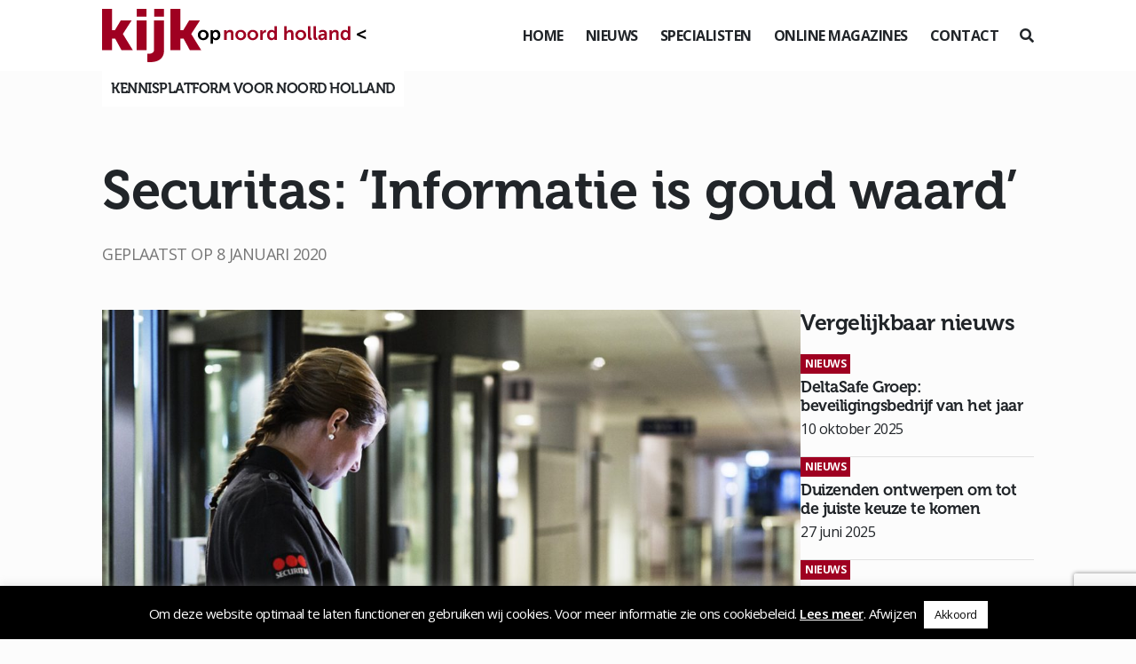

--- FILE ---
content_type: text/html; charset=UTF-8
request_url: https://www.kijkopnoord-holland.nl/securitas-informatie-is-goud-waard-2/
body_size: 18704
content:
<!DOCTYPE html>
<!--[if (IE 7)&!(IEMobile)]><html class="no-js lt-ie9 lt-ie8" lang="nl"><![endif]-->
<!--[if (IE 8)&!(IEMobile)]><html class="no-js lt-ie9" lang="nl"><![endif]-->
<!--[if gt IE 8]><!--> <html class="no-js" lang="nl"><!--<![endif]-->
	<head>
		<meta charset="UTF-8" />
	  	<meta http-equiv="X-UA-Compatible" content="IE=edge,chrome=1">
		<meta name="viewport" content="width=device-width, initial-scale=1.0">
		<meta http-equiv="cleartype" content="on">
		<link rel="pingback" href="https://www.kijkopnoord-holland.nl/xmlrpc.php" />
		<link rel="shortcut icon" href="https://www.kijkopnoord-holland.nl/wp-content/themes/kijkop2021/img/favicon.ico"/>
		<link rel="stylesheet" href="https://stackpath.bootstrapcdn.com/bootstrap/4.1.3/css/bootstrap.min.css" integrity="sha384-MCw98/SFnGE8fJT3GXwEOngsV7Zt27NXFoaoApmYm81iuXoPkFOJwJ8ERdknLPMO" crossorigin="anonymous">
		<link rel="stylesheet" href="https://use.fontawesome.com/releases/v5.6.0/css/all.css" integrity="sha384-aOkxzJ5uQz7WBObEZcHvV5JvRW3TUc2rNPA7pe3AwnsUohiw1Vj2Rgx2KSOkF5+h" crossorigin="anonymous">
    	<link href="https://www.kijkopnoord-holland.nl/wp-content/themes/kijkop2021/css/animate.css" rel="stylesheet" type="text/css">
		<link href="https://www.kijkopnoord-holland.nl/wp-content/themes/kijkop2021/css/lightbox.css" rel="stylesheet" type="text/css">
		<link rel="stylesheet" href="https://www.kijkopnoord-holland.nl/wp-content/themes/kijkop2021/assets/slick/slick.css">
  		<link rel="stylesheet" href="https://www.kijkopnoord-holland.nl/wp-content/themes/kijkop2021/assets/slick/slick-theme.css">
		<meta name='robots' content='index, follow, max-image-preview:large, max-snippet:-1, max-video-preview:-1' />

	<!-- This site is optimized with the Yoast SEO plugin v26.7 - https://yoast.com/wordpress/plugins/seo/ -->
	<title>Securitas: ‘Informatie is goud waard’ - Kijk op Noord-Holland</title>
	<meta name="description" content="Securitas: ‘Informatie is goud waard’. Bewustwording werknemers van groot belang bij cyberveiligheid" />
	<link rel="canonical" href="https://www.kijkopnoord-holland.nl/securitas-informatie-is-goud-waard-2/" />
	<meta property="og:locale" content="nl_NL" />
	<meta property="og:type" content="article" />
	<meta property="og:title" content="Securitas: ‘Informatie is goud waard’ - Kijk op Noord-Holland" />
	<meta property="og:description" content="Securitas: ‘Informatie is goud waard’. Bewustwording werknemers van groot belang bij cyberveiligheid" />
	<meta property="og:url" content="https://www.kijkopnoord-holland.nl/securitas-informatie-is-goud-waard-2/" />
	<meta property="og:site_name" content="Kijk op Noord-Holland" />
	<meta property="article:published_time" content="2020-01-08T09:00:16+00:00" />
	<meta property="article:modified_time" content="2020-01-15T13:28:31+00:00" />
	<meta property="og:image" content="https://www.kijkopnoord-holland.nl/wp-content/uploads/2019/12/4D-Beveiligen_LR-4-scaled.jpg" />
	<meta property="og:image:width" content="2048" />
	<meta property="og:image:height" content="1366" />
	<meta property="og:image:type" content="image/jpeg" />
	<meta name="author" content="Kijk op Noord-Holland" />
	<meta name="twitter:card" content="summary_large_image" />
	<meta name="twitter:label1" content="Geschreven door" />
	<meta name="twitter:data1" content="Kijk op Noord-Holland" />
	<meta name="twitter:label2" content="Geschatte leestijd" />
	<meta name="twitter:data2" content="4 minuten" />
	<script type="application/ld+json" class="yoast-schema-graph">{"@context":"https://schema.org","@graph":[{"@type":"Article","@id":"https://www.kijkopnoord-holland.nl/securitas-informatie-is-goud-waard-2/#article","isPartOf":{"@id":"https://www.kijkopnoord-holland.nl/securitas-informatie-is-goud-waard-2/"},"author":{"name":"Kijk op Noord-Holland","@id":"https://www.kijkopnoord-holland.nl/#/schema/person/61153465f306d0c2ac5a218145d4534b"},"headline":"Securitas: ‘Informatie is goud waard’","datePublished":"2020-01-08T09:00:16+00:00","dateModified":"2020-01-15T13:28:31+00:00","mainEntityOfPage":{"@id":"https://www.kijkopnoord-holland.nl/securitas-informatie-is-goud-waard-2/"},"wordCount":800,"image":{"@id":"https://www.kijkopnoord-holland.nl/securitas-informatie-is-goud-waard-2/#primaryimage"},"thumbnailUrl":"https://www.kijkopnoord-holland.nl/wp-content/uploads/2019/12/4D-Beveiligen_LR-4-scaled.jpg","keywords":["cybercrime","cyberbeveiliging","beveiliging","fysieke beveiliging","cyberaanval","data","Securitas","cybercriminaliteit"],"articleSection":["Economie"],"inLanguage":"nl-NL"},{"@type":"WebPage","@id":"https://www.kijkopnoord-holland.nl/securitas-informatie-is-goud-waard-2/","url":"https://www.kijkopnoord-holland.nl/securitas-informatie-is-goud-waard-2/","name":"Securitas: ‘Informatie is goud waard’ - Kijk op Noord-Holland","isPartOf":{"@id":"https://www.kijkopnoord-holland.nl/#website"},"primaryImageOfPage":{"@id":"https://www.kijkopnoord-holland.nl/securitas-informatie-is-goud-waard-2/#primaryimage"},"image":{"@id":"https://www.kijkopnoord-holland.nl/securitas-informatie-is-goud-waard-2/#primaryimage"},"thumbnailUrl":"https://www.kijkopnoord-holland.nl/wp-content/uploads/2019/12/4D-Beveiligen_LR-4-scaled.jpg","datePublished":"2020-01-08T09:00:16+00:00","dateModified":"2020-01-15T13:28:31+00:00","author":{"@id":"https://www.kijkopnoord-holland.nl/#/schema/person/61153465f306d0c2ac5a218145d4534b"},"description":"Securitas: ‘Informatie is goud waard’. Bewustwording werknemers van groot belang bij cyberveiligheid","breadcrumb":{"@id":"https://www.kijkopnoord-holland.nl/securitas-informatie-is-goud-waard-2/#breadcrumb"},"inLanguage":"nl-NL","potentialAction":[{"@type":"ReadAction","target":["https://www.kijkopnoord-holland.nl/securitas-informatie-is-goud-waard-2/"]}]},{"@type":"ImageObject","inLanguage":"nl-NL","@id":"https://www.kijkopnoord-holland.nl/securitas-informatie-is-goud-waard-2/#primaryimage","url":"https://www.kijkopnoord-holland.nl/wp-content/uploads/2019/12/4D-Beveiligen_LR-4-scaled.jpg","contentUrl":"https://www.kijkopnoord-holland.nl/wp-content/uploads/2019/12/4D-Beveiligen_LR-4-scaled.jpg","width":2048,"height":1366,"caption":"Securitas: ‘Informatie is goud waard’"},{"@type":"BreadcrumbList","@id":"https://www.kijkopnoord-holland.nl/securitas-informatie-is-goud-waard-2/#breadcrumb","itemListElement":[{"@type":"ListItem","position":1,"name":"Home","item":"https://www.kijkopnoord-holland.nl/"},{"@type":"ListItem","position":2,"name":"Securitas: ‘Informatie is goud waard’"}]},{"@type":"WebSite","@id":"https://www.kijkopnoord-holland.nl/#website","url":"https://www.kijkopnoord-holland.nl/","name":"Kijk op Noord-Holland","description":"","potentialAction":[{"@type":"SearchAction","target":{"@type":"EntryPoint","urlTemplate":"https://www.kijkopnoord-holland.nl/?s={search_term_string}"},"query-input":{"@type":"PropertyValueSpecification","valueRequired":true,"valueName":"search_term_string"}}],"inLanguage":"nl-NL"},{"@type":"Person","@id":"https://www.kijkopnoord-holland.nl/#/schema/person/61153465f306d0c2ac5a218145d4534b","name":"Kijk op Noord-Holland","url":"https://www.kijkopnoord-holland.nl/author/konh/"}]}</script>
	<!-- / Yoast SEO plugin. -->


<link rel="alternate" title="oEmbed (JSON)" type="application/json+oembed" href="https://www.kijkopnoord-holland.nl/wp-json/oembed/1.0/embed?url=https%3A%2F%2Fwww.kijkopnoord-holland.nl%2Fsecuritas-informatie-is-goud-waard-2%2F" />
<link rel="alternate" title="oEmbed (XML)" type="text/xml+oembed" href="https://www.kijkopnoord-holland.nl/wp-json/oembed/1.0/embed?url=https%3A%2F%2Fwww.kijkopnoord-holland.nl%2Fsecuritas-informatie-is-goud-waard-2%2F&#038;format=xml" />
<style id='wp-img-auto-sizes-contain-inline-css' type='text/css'>
img:is([sizes=auto i],[sizes^="auto," i]){contain-intrinsic-size:3000px 1500px}
/*# sourceURL=wp-img-auto-sizes-contain-inline-css */
</style>
<style id='wp-emoji-styles-inline-css' type='text/css'>

	img.wp-smiley, img.emoji {
		display: inline !important;
		border: none !important;
		box-shadow: none !important;
		height: 1em !important;
		width: 1em !important;
		margin: 0 0.07em !important;
		vertical-align: -0.1em !important;
		background: none !important;
		padding: 0 !important;
	}
/*# sourceURL=wp-emoji-styles-inline-css */
</style>
<style id='wp-block-library-inline-css' type='text/css'>
:root{--wp-block-synced-color:#7a00df;--wp-block-synced-color--rgb:122,0,223;--wp-bound-block-color:var(--wp-block-synced-color);--wp-editor-canvas-background:#ddd;--wp-admin-theme-color:#007cba;--wp-admin-theme-color--rgb:0,124,186;--wp-admin-theme-color-darker-10:#006ba1;--wp-admin-theme-color-darker-10--rgb:0,107,160.5;--wp-admin-theme-color-darker-20:#005a87;--wp-admin-theme-color-darker-20--rgb:0,90,135;--wp-admin-border-width-focus:2px}@media (min-resolution:192dpi){:root{--wp-admin-border-width-focus:1.5px}}.wp-element-button{cursor:pointer}:root .has-very-light-gray-background-color{background-color:#eee}:root .has-very-dark-gray-background-color{background-color:#313131}:root .has-very-light-gray-color{color:#eee}:root .has-very-dark-gray-color{color:#313131}:root .has-vivid-green-cyan-to-vivid-cyan-blue-gradient-background{background:linear-gradient(135deg,#00d084,#0693e3)}:root .has-purple-crush-gradient-background{background:linear-gradient(135deg,#34e2e4,#4721fb 50%,#ab1dfe)}:root .has-hazy-dawn-gradient-background{background:linear-gradient(135deg,#faaca8,#dad0ec)}:root .has-subdued-olive-gradient-background{background:linear-gradient(135deg,#fafae1,#67a671)}:root .has-atomic-cream-gradient-background{background:linear-gradient(135deg,#fdd79a,#004a59)}:root .has-nightshade-gradient-background{background:linear-gradient(135deg,#330968,#31cdcf)}:root .has-midnight-gradient-background{background:linear-gradient(135deg,#020381,#2874fc)}:root{--wp--preset--font-size--normal:16px;--wp--preset--font-size--huge:42px}.has-regular-font-size{font-size:1em}.has-larger-font-size{font-size:2.625em}.has-normal-font-size{font-size:var(--wp--preset--font-size--normal)}.has-huge-font-size{font-size:var(--wp--preset--font-size--huge)}.has-text-align-center{text-align:center}.has-text-align-left{text-align:left}.has-text-align-right{text-align:right}.has-fit-text{white-space:nowrap!important}#end-resizable-editor-section{display:none}.aligncenter{clear:both}.items-justified-left{justify-content:flex-start}.items-justified-center{justify-content:center}.items-justified-right{justify-content:flex-end}.items-justified-space-between{justify-content:space-between}.screen-reader-text{border:0;clip-path:inset(50%);height:1px;margin:-1px;overflow:hidden;padding:0;position:absolute;width:1px;word-wrap:normal!important}.screen-reader-text:focus{background-color:#ddd;clip-path:none;color:#444;display:block;font-size:1em;height:auto;left:5px;line-height:normal;padding:15px 23px 14px;text-decoration:none;top:5px;width:auto;z-index:100000}html :where(.has-border-color){border-style:solid}html :where([style*=border-top-color]){border-top-style:solid}html :where([style*=border-right-color]){border-right-style:solid}html :where([style*=border-bottom-color]){border-bottom-style:solid}html :where([style*=border-left-color]){border-left-style:solid}html :where([style*=border-width]){border-style:solid}html :where([style*=border-top-width]){border-top-style:solid}html :where([style*=border-right-width]){border-right-style:solid}html :where([style*=border-bottom-width]){border-bottom-style:solid}html :where([style*=border-left-width]){border-left-style:solid}html :where(img[class*=wp-image-]){height:auto;max-width:100%}:where(figure){margin:0 0 1em}html :where(.is-position-sticky){--wp-admin--admin-bar--position-offset:var(--wp-admin--admin-bar--height,0px)}@media screen and (max-width:600px){html :where(.is-position-sticky){--wp-admin--admin-bar--position-offset:0px}}

/*# sourceURL=wp-block-library-inline-css */
</style><style id='wp-block-paragraph-inline-css' type='text/css'>
.is-small-text{font-size:.875em}.is-regular-text{font-size:1em}.is-large-text{font-size:2.25em}.is-larger-text{font-size:3em}.has-drop-cap:not(:focus):first-letter{float:left;font-size:8.4em;font-style:normal;font-weight:100;line-height:.68;margin:.05em .1em 0 0;text-transform:uppercase}body.rtl .has-drop-cap:not(:focus):first-letter{float:none;margin-left:.1em}p.has-drop-cap.has-background{overflow:hidden}:root :where(p.has-background){padding:1.25em 2.375em}:where(p.has-text-color:not(.has-link-color)) a{color:inherit}p.has-text-align-left[style*="writing-mode:vertical-lr"],p.has-text-align-right[style*="writing-mode:vertical-rl"]{rotate:180deg}
/*# sourceURL=https://www.kijkopnoord-holland.nl/wp-includes/blocks/paragraph/style.min.css */
</style>
<style id='global-styles-inline-css' type='text/css'>
:root{--wp--preset--aspect-ratio--square: 1;--wp--preset--aspect-ratio--4-3: 4/3;--wp--preset--aspect-ratio--3-4: 3/4;--wp--preset--aspect-ratio--3-2: 3/2;--wp--preset--aspect-ratio--2-3: 2/3;--wp--preset--aspect-ratio--16-9: 16/9;--wp--preset--aspect-ratio--9-16: 9/16;--wp--preset--color--black: #000000;--wp--preset--color--cyan-bluish-gray: #abb8c3;--wp--preset--color--white: #ffffff;--wp--preset--color--pale-pink: #f78da7;--wp--preset--color--vivid-red: #cf2e2e;--wp--preset--color--luminous-vivid-orange: #ff6900;--wp--preset--color--luminous-vivid-amber: #fcb900;--wp--preset--color--light-green-cyan: #7bdcb5;--wp--preset--color--vivid-green-cyan: #00d084;--wp--preset--color--pale-cyan-blue: #8ed1fc;--wp--preset--color--vivid-cyan-blue: #0693e3;--wp--preset--color--vivid-purple: #9b51e0;--wp--preset--gradient--vivid-cyan-blue-to-vivid-purple: linear-gradient(135deg,rgb(6,147,227) 0%,rgb(155,81,224) 100%);--wp--preset--gradient--light-green-cyan-to-vivid-green-cyan: linear-gradient(135deg,rgb(122,220,180) 0%,rgb(0,208,130) 100%);--wp--preset--gradient--luminous-vivid-amber-to-luminous-vivid-orange: linear-gradient(135deg,rgb(252,185,0) 0%,rgb(255,105,0) 100%);--wp--preset--gradient--luminous-vivid-orange-to-vivid-red: linear-gradient(135deg,rgb(255,105,0) 0%,rgb(207,46,46) 100%);--wp--preset--gradient--very-light-gray-to-cyan-bluish-gray: linear-gradient(135deg,rgb(238,238,238) 0%,rgb(169,184,195) 100%);--wp--preset--gradient--cool-to-warm-spectrum: linear-gradient(135deg,rgb(74,234,220) 0%,rgb(151,120,209) 20%,rgb(207,42,186) 40%,rgb(238,44,130) 60%,rgb(251,105,98) 80%,rgb(254,248,76) 100%);--wp--preset--gradient--blush-light-purple: linear-gradient(135deg,rgb(255,206,236) 0%,rgb(152,150,240) 100%);--wp--preset--gradient--blush-bordeaux: linear-gradient(135deg,rgb(254,205,165) 0%,rgb(254,45,45) 50%,rgb(107,0,62) 100%);--wp--preset--gradient--luminous-dusk: linear-gradient(135deg,rgb(255,203,112) 0%,rgb(199,81,192) 50%,rgb(65,88,208) 100%);--wp--preset--gradient--pale-ocean: linear-gradient(135deg,rgb(255,245,203) 0%,rgb(182,227,212) 50%,rgb(51,167,181) 100%);--wp--preset--gradient--electric-grass: linear-gradient(135deg,rgb(202,248,128) 0%,rgb(113,206,126) 100%);--wp--preset--gradient--midnight: linear-gradient(135deg,rgb(2,3,129) 0%,rgb(40,116,252) 100%);--wp--preset--font-size--small: 13px;--wp--preset--font-size--medium: 20px;--wp--preset--font-size--large: 36px;--wp--preset--font-size--x-large: 42px;--wp--preset--spacing--20: 0.44rem;--wp--preset--spacing--30: 0.67rem;--wp--preset--spacing--40: 1rem;--wp--preset--spacing--50: 1.5rem;--wp--preset--spacing--60: 2.25rem;--wp--preset--spacing--70: 3.38rem;--wp--preset--spacing--80: 5.06rem;--wp--preset--shadow--natural: 6px 6px 9px rgba(0, 0, 0, 0.2);--wp--preset--shadow--deep: 12px 12px 50px rgba(0, 0, 0, 0.4);--wp--preset--shadow--sharp: 6px 6px 0px rgba(0, 0, 0, 0.2);--wp--preset--shadow--outlined: 6px 6px 0px -3px rgb(255, 255, 255), 6px 6px rgb(0, 0, 0);--wp--preset--shadow--crisp: 6px 6px 0px rgb(0, 0, 0);}:where(.is-layout-flex){gap: 0.5em;}:where(.is-layout-grid){gap: 0.5em;}body .is-layout-flex{display: flex;}.is-layout-flex{flex-wrap: wrap;align-items: center;}.is-layout-flex > :is(*, div){margin: 0;}body .is-layout-grid{display: grid;}.is-layout-grid > :is(*, div){margin: 0;}:where(.wp-block-columns.is-layout-flex){gap: 2em;}:where(.wp-block-columns.is-layout-grid){gap: 2em;}:where(.wp-block-post-template.is-layout-flex){gap: 1.25em;}:where(.wp-block-post-template.is-layout-grid){gap: 1.25em;}.has-black-color{color: var(--wp--preset--color--black) !important;}.has-cyan-bluish-gray-color{color: var(--wp--preset--color--cyan-bluish-gray) !important;}.has-white-color{color: var(--wp--preset--color--white) !important;}.has-pale-pink-color{color: var(--wp--preset--color--pale-pink) !important;}.has-vivid-red-color{color: var(--wp--preset--color--vivid-red) !important;}.has-luminous-vivid-orange-color{color: var(--wp--preset--color--luminous-vivid-orange) !important;}.has-luminous-vivid-amber-color{color: var(--wp--preset--color--luminous-vivid-amber) !important;}.has-light-green-cyan-color{color: var(--wp--preset--color--light-green-cyan) !important;}.has-vivid-green-cyan-color{color: var(--wp--preset--color--vivid-green-cyan) !important;}.has-pale-cyan-blue-color{color: var(--wp--preset--color--pale-cyan-blue) !important;}.has-vivid-cyan-blue-color{color: var(--wp--preset--color--vivid-cyan-blue) !important;}.has-vivid-purple-color{color: var(--wp--preset--color--vivid-purple) !important;}.has-black-background-color{background-color: var(--wp--preset--color--black) !important;}.has-cyan-bluish-gray-background-color{background-color: var(--wp--preset--color--cyan-bluish-gray) !important;}.has-white-background-color{background-color: var(--wp--preset--color--white) !important;}.has-pale-pink-background-color{background-color: var(--wp--preset--color--pale-pink) !important;}.has-vivid-red-background-color{background-color: var(--wp--preset--color--vivid-red) !important;}.has-luminous-vivid-orange-background-color{background-color: var(--wp--preset--color--luminous-vivid-orange) !important;}.has-luminous-vivid-amber-background-color{background-color: var(--wp--preset--color--luminous-vivid-amber) !important;}.has-light-green-cyan-background-color{background-color: var(--wp--preset--color--light-green-cyan) !important;}.has-vivid-green-cyan-background-color{background-color: var(--wp--preset--color--vivid-green-cyan) !important;}.has-pale-cyan-blue-background-color{background-color: var(--wp--preset--color--pale-cyan-blue) !important;}.has-vivid-cyan-blue-background-color{background-color: var(--wp--preset--color--vivid-cyan-blue) !important;}.has-vivid-purple-background-color{background-color: var(--wp--preset--color--vivid-purple) !important;}.has-black-border-color{border-color: var(--wp--preset--color--black) !important;}.has-cyan-bluish-gray-border-color{border-color: var(--wp--preset--color--cyan-bluish-gray) !important;}.has-white-border-color{border-color: var(--wp--preset--color--white) !important;}.has-pale-pink-border-color{border-color: var(--wp--preset--color--pale-pink) !important;}.has-vivid-red-border-color{border-color: var(--wp--preset--color--vivid-red) !important;}.has-luminous-vivid-orange-border-color{border-color: var(--wp--preset--color--luminous-vivid-orange) !important;}.has-luminous-vivid-amber-border-color{border-color: var(--wp--preset--color--luminous-vivid-amber) !important;}.has-light-green-cyan-border-color{border-color: var(--wp--preset--color--light-green-cyan) !important;}.has-vivid-green-cyan-border-color{border-color: var(--wp--preset--color--vivid-green-cyan) !important;}.has-pale-cyan-blue-border-color{border-color: var(--wp--preset--color--pale-cyan-blue) !important;}.has-vivid-cyan-blue-border-color{border-color: var(--wp--preset--color--vivid-cyan-blue) !important;}.has-vivid-purple-border-color{border-color: var(--wp--preset--color--vivid-purple) !important;}.has-vivid-cyan-blue-to-vivid-purple-gradient-background{background: var(--wp--preset--gradient--vivid-cyan-blue-to-vivid-purple) !important;}.has-light-green-cyan-to-vivid-green-cyan-gradient-background{background: var(--wp--preset--gradient--light-green-cyan-to-vivid-green-cyan) !important;}.has-luminous-vivid-amber-to-luminous-vivid-orange-gradient-background{background: var(--wp--preset--gradient--luminous-vivid-amber-to-luminous-vivid-orange) !important;}.has-luminous-vivid-orange-to-vivid-red-gradient-background{background: var(--wp--preset--gradient--luminous-vivid-orange-to-vivid-red) !important;}.has-very-light-gray-to-cyan-bluish-gray-gradient-background{background: var(--wp--preset--gradient--very-light-gray-to-cyan-bluish-gray) !important;}.has-cool-to-warm-spectrum-gradient-background{background: var(--wp--preset--gradient--cool-to-warm-spectrum) !important;}.has-blush-light-purple-gradient-background{background: var(--wp--preset--gradient--blush-light-purple) !important;}.has-blush-bordeaux-gradient-background{background: var(--wp--preset--gradient--blush-bordeaux) !important;}.has-luminous-dusk-gradient-background{background: var(--wp--preset--gradient--luminous-dusk) !important;}.has-pale-ocean-gradient-background{background: var(--wp--preset--gradient--pale-ocean) !important;}.has-electric-grass-gradient-background{background: var(--wp--preset--gradient--electric-grass) !important;}.has-midnight-gradient-background{background: var(--wp--preset--gradient--midnight) !important;}.has-small-font-size{font-size: var(--wp--preset--font-size--small) !important;}.has-medium-font-size{font-size: var(--wp--preset--font-size--medium) !important;}.has-large-font-size{font-size: var(--wp--preset--font-size--large) !important;}.has-x-large-font-size{font-size: var(--wp--preset--font-size--x-large) !important;}
/*# sourceURL=global-styles-inline-css */
</style>

<style id='classic-theme-styles-inline-css' type='text/css'>
/*! This file is auto-generated */
.wp-block-button__link{color:#fff;background-color:#32373c;border-radius:9999px;box-shadow:none;text-decoration:none;padding:calc(.667em + 2px) calc(1.333em + 2px);font-size:1.125em}.wp-block-file__button{background:#32373c;color:#fff;text-decoration:none}
/*# sourceURL=/wp-includes/css/classic-themes.min.css */
</style>
<link rel='stylesheet' id='cookie-law-info-css' href='https://www.kijkopnoord-holland.nl/wp-content/plugins/cookie-law-info/legacy/public/css/cookie-law-info-public.css?ver=3.3.9.1' type='text/css' media='all' />
<link rel='stylesheet' id='cookie-law-info-gdpr-css' href='https://www.kijkopnoord-holland.nl/wp-content/plugins/cookie-law-info/legacy/public/css/cookie-law-info-gdpr.css?ver=3.3.9.1' type='text/css' media='all' />
<link rel='stylesheet' id='gn-frontend-gnfollow-style-css' href='https://www.kijkopnoord-holland.nl/wp-content/plugins/gn-publisher/assets/css/gn-frontend-gnfollow.min.css?ver=1.5.26' type='text/css' media='all' />
<link rel='stylesheet' id='wer-ads-css-css' href='https://www.kijkopnoord-holland.nl/wp-content/plugins/wer-ads/public/css/main.css?ver=affa8f2ba33208ee682ec5d95f2c0602' type='text/css' media='all' />
<link rel='stylesheet' id='swiper-css' href='https://www.kijkopnoord-holland.nl/wp-content/plugins/wer-ads/public/css/swiper-bundle.css?ver=affa8f2ba33208ee682ec5d95f2c0602' type='text/css' media='all' />
<link rel='stylesheet' id='wer_autopublish_main-css' href='https://www.kijkopnoord-holland.nl/wp-content/plugins/wer-onlinepublicaties//public/css/front.css?ver=affa8f2ba33208ee682ec5d95f2c0602' type='text/css' media='all' />
<link rel='stylesheet' id='screen-css' href='https://www.kijkopnoord-holland.nl/wp-content/themes/kijkop2021/style.css?ver=affa8f2ba33208ee682ec5d95f2c0602' type='text/css' media='screen' />
<script type="text/javascript" src="https://www.kijkopnoord-holland.nl/wp-includes/js/jquery/jquery.min.js?ver=3.7.1" id="jquery-core-js"></script>
<script type="text/javascript" src="https://www.kijkopnoord-holland.nl/wp-includes/js/jquery/jquery-migrate.min.js?ver=3.4.1" id="jquery-migrate-js"></script>
<script type="text/javascript" id="cookie-law-info-js-extra">
/* <![CDATA[ */
var Cli_Data = {"nn_cookie_ids":[],"cookielist":[],"non_necessary_cookies":[],"ccpaEnabled":"","ccpaRegionBased":"","ccpaBarEnabled":"","strictlyEnabled":["necessary","obligatoire"],"ccpaType":"gdpr","js_blocking":"","custom_integration":"","triggerDomRefresh":"","secure_cookies":""};
var cli_cookiebar_settings = {"animate_speed_hide":"500","animate_speed_show":"500","background":"#000000","border":"#b1a6a6c2","border_on":"","button_1_button_colour":"#ffffff","button_1_button_hover":"#cccccc","button_1_link_colour":"#0a0a0a","button_1_as_button":"1","button_1_new_win":"","button_2_button_colour":"#ffffff","button_2_button_hover":"#cccccc","button_2_link_colour":"#ffffff","button_2_as_button":"","button_2_hidebar":"","button_3_button_colour":"#000","button_3_button_hover":"#000000","button_3_link_colour":"#fff","button_3_as_button":"","button_3_new_win":"","button_4_button_colour":"#000","button_4_button_hover":"#000000","button_4_link_colour":"#fff","button_4_as_button":"1","button_7_button_colour":"#61a229","button_7_button_hover":"#4e8221","button_7_link_colour":"#fff","button_7_as_button":"1","button_7_new_win":"","font_family":"inherit","header_fix":"","notify_animate_hide":"","notify_animate_show":"","notify_div_id":"#cookie-law-info-bar","notify_position_horizontal":"right","notify_position_vertical":"bottom","scroll_close":"","scroll_close_reload":"","accept_close_reload":"","reject_close_reload":"1","showagain_tab":"","showagain_background":"#fff","showagain_border":"#000","showagain_div_id":"#cookie-law-info-again","showagain_x_position":"100px","text":"#ffffff","show_once_yn":"","show_once":"10000","logging_on":"","as_popup":"","popup_overlay":"1","bar_heading_text":"","cookie_bar_as":"banner","popup_showagain_position":"bottom-right","widget_position":"left"};
var log_object = {"ajax_url":"https://www.kijkopnoord-holland.nl/wp-admin/admin-ajax.php"};
//# sourceURL=cookie-law-info-js-extra
/* ]]> */
</script>
<script type="text/javascript" src="https://www.kijkopnoord-holland.nl/wp-content/plugins/cookie-law-info/legacy/public/js/cookie-law-info-public.js?ver=3.3.9.1" id="cookie-law-info-js"></script>
<link rel="https://api.w.org/" href="https://www.kijkopnoord-holland.nl/wp-json/" /><link rel="alternate" title="JSON" type="application/json" href="https://www.kijkopnoord-holland.nl/wp-json/wp/v2/posts/4594" /><link rel="EditURI" type="application/rsd+xml" title="RSD" href="https://www.kijkopnoord-holland.nl/xmlrpc.php?rsd" />

<link rel='shortlink' href='https://www.kijkopnoord-holland.nl/?p=4594' />
<style>
            :root {
                --main-primary-color: #9f0021;
            }
        </style><script type="text/javascript">
(function(url){
	if(/(?:Chrome\/26\.0\.1410\.63 Safari\/537\.31|WordfenceTestMonBot)/.test(navigator.userAgent)){ return; }
	var addEvent = function(evt, handler) {
		if (window.addEventListener) {
			document.addEventListener(evt, handler, false);
		} else if (window.attachEvent) {
			document.attachEvent('on' + evt, handler);
		}
	};
	var removeEvent = function(evt, handler) {
		if (window.removeEventListener) {
			document.removeEventListener(evt, handler, false);
		} else if (window.detachEvent) {
			document.detachEvent('on' + evt, handler);
		}
	};
	var evts = 'contextmenu dblclick drag dragend dragenter dragleave dragover dragstart drop keydown keypress keyup mousedown mousemove mouseout mouseover mouseup mousewheel scroll'.split(' ');
	var logHuman = function() {
		if (window.wfLogHumanRan) { return; }
		window.wfLogHumanRan = true;
		var wfscr = document.createElement('script');
		wfscr.type = 'text/javascript';
		wfscr.async = true;
		wfscr.src = url + '&r=' + Math.random();
		(document.getElementsByTagName('head')[0]||document.getElementsByTagName('body')[0]).appendChild(wfscr);
		for (var i = 0; i < evts.length; i++) {
			removeEvent(evts[i], logHuman);
		}
	};
	for (var i = 0; i < evts.length; i++) {
		addEvent(evts[i], logHuman);
	}
})('//www.kijkopnoord-holland.nl/?wordfence_lh=1&hid=CD7AEC5FE8816836030DAC338A9941CA');
</script><link rel="icon" href="https://www.kijkopnoord-holland.nl/wp-content/uploads/2021/03/cropped-iconkopie-32x32.jpg" sizes="32x32" />
<link rel="icon" href="https://www.kijkopnoord-holland.nl/wp-content/uploads/2021/03/cropped-iconkopie-192x192.jpg" sizes="192x192" />
<link rel="apple-touch-icon" href="https://www.kijkopnoord-holland.nl/wp-content/uploads/2021/03/cropped-iconkopie-180x180.jpg" />
<meta name="msapplication-TileImage" content="https://www.kijkopnoord-holland.nl/wp-content/uploads/2021/03/cropped-iconkopie-270x270.jpg" />
<noscript><style id="rocket-lazyload-nojs-css">.rll-youtube-player, [data-lazy-src]{display:none !important;}</style></noscript>		<!-- Global site tag (gtag.js) - Google Analytics -->
		<script async src="https://www.googletagmanager.com/gtag/js?id=UA-140952743-1"></script>
		<script>
		  window.dataLayer = window.dataLayer || [];
		  function gtag(){dataLayer.push(arguments);}
		  gtag('js', new Date());

		  gtag('config', 'UA-140952743-1');
		</script>
	<meta name="generator" content="WP Rocket 3.20.3" data-wpr-features="wpr_lazyload_images wpr_desktop" /></head>
	<body class="wp-singular post-template-default single single-post postid-4594 single-format-standard wp-theme-kijkop2021 securitas-informatie-is-goud-waard-2" id="">
	<div data-rocket-location-hash="fc619534ee322ae76df39222702ce604" class="preloader"></div>
<header data-rocket-location-hash="376287218b6ead3b5b6fc67b7e0c0376">
		<div data-rocket-location-hash="fe0ce8c8f8fc8e7f23ee593b99868c0f" class="container-fluid">
			<div data-rocket-location-hash="5af47f6829f724b092e5b844a38e0bc1" class="row">
				<div class="col-12 d-flex align-items-center justify-content-between">
					<div class="logo">
						<a href="https://www.kijkopnoord-holland.nl"><img src="data:image/svg+xml,%3Csvg%20xmlns='http://www.w3.org/2000/svg'%20viewBox='0%200%200%200'%3E%3C/svg%3E" data-lazy-src="https://www.kijkopnoord-holland.nl/wp-content/themes/kijkop2021/img/logo.svg"><noscript><img src="https://www.kijkopnoord-holland.nl/wp-content/themes/kijkop2021/img/logo.svg"></noscript></a>
					</div>
					<div class="d-flex align-items-center">
						<div class="menu">
							<ul>
								<li id="menu-item-51" class="menu-item menu-item-type-post_type menu-item-object-page menu-item-home menu-item-51"><a href="https://www.kijkopnoord-holland.nl/">Home</a></li>
<li id="menu-item-99" class="menu-item menu-item-type-post_type menu-item-object-page menu-item-99"><a href="https://www.kijkopnoord-holland.nl/nieuws/">Nieuws</a></li>
<li id="menu-item-52" class="menu-item menu-item-type-post_type menu-item-object-page menu-item-52"><a href="https://www.kijkopnoord-holland.nl/specialisten/">Specialisten</a></li>
<li id="menu-item-80" class="menu-item menu-item-type-post_type menu-item-object-page menu-item-80"><a href="https://www.kijkopnoord-holland.nl/online-magazines/">Online magazines</a></li>
<li id="menu-item-53" class="menu-item menu-item-type-post_type menu-item-object-page menu-item-53"><a href="https://www.kijkopnoord-holland.nl/contact/">Contact</a></li>
							</ul>
						</div>
						<div class="mobiel-menu-knop" id="toggle"><i></i></div>
						<div class="zoek ml-4" id="zoeken">
							<i class="fas fa-search"></i>
						</div>
					</div>
					<div class="header-slogan">Kennisplatform voor noord holland</div>
				</div>
			</div>
		</div>
	</header>
	<div data-rocket-location-hash="9b821c72fad746128be13f802ec59ff7" class="wrapper">
		<main data-rocket-location-hash="f72f550967d61f402d4e59a6a4ffb422">
		<div data-rocket-location-hash="6a991e0bbe6211509cdb51431fe7c7ef" class="container-fluid"><section class="mt-5 single-nieuws">
		<div class="row">
			<div class="col-12 article--title mb-5">
							<h1 class="">Securitas: ‘Informatie is goud waard’</h1>
				<div class="datum text-uppercase">Geplaatst op 8 januari 2020</div>
			</div>
			<div class="col-12 article--withsidebar">
												<article>
												<div class="thumbnail mb-5">
								<a href="https://www.kijkopnoord-holland.nl/wp-content/uploads/2019/12/4D-Beveiligen_LR-4-scaled.jpg" data-lightbox="nieuws"><img width="1100" height="733" src="data:image/svg+xml,%3Csvg%20xmlns='http://www.w3.org/2000/svg'%20viewBox='0%200%201100%20733'%3E%3C/svg%3E" class="attachment-hoofdfoto-nieuws size-hoofdfoto-nieuws wp-post-image" alt="Securitas: ‘Informatie is goud waard’" decoding="async" fetchpriority="high" data-lazy-srcset="https://www.kijkopnoord-holland.nl/wp-content/uploads/2019/12/4D-Beveiligen_LR-4-1100x733.jpg 1100w, https://www.kijkopnoord-holland.nl/wp-content/uploads/2019/12/4D-Beveiligen_LR-4-300x200.jpg 300w, https://www.kijkopnoord-holland.nl/wp-content/uploads/2019/12/4D-Beveiligen_LR-4-1024x683.jpg 1024w, https://www.kijkopnoord-holland.nl/wp-content/uploads/2019/12/4D-Beveiligen_LR-4-768x512.jpg 768w, https://www.kijkopnoord-holland.nl/wp-content/uploads/2019/12/4D-Beveiligen_LR-4-1536x1025.jpg 1536w, https://www.kijkopnoord-holland.nl/wp-content/uploads/2019/12/4D-Beveiligen_LR-4-scaled.jpg 2048w, https://www.kijkopnoord-holland.nl/wp-content/uploads/2019/12/4D-Beveiligen_LR-4-525x350.jpg 525w" data-lazy-sizes="(max-width: 1100px) 100vw, 1100px" data-lazy-src="https://www.kijkopnoord-holland.nl/wp-content/uploads/2019/12/4D-Beveiligen_LR-4-1100x733.jpg" /><noscript><img width="1100" height="733" src="https://www.kijkopnoord-holland.nl/wp-content/uploads/2019/12/4D-Beveiligen_LR-4-1100x733.jpg" class="attachment-hoofdfoto-nieuws size-hoofdfoto-nieuws wp-post-image" alt="Securitas: ‘Informatie is goud waard’" decoding="async" fetchpriority="high" srcset="https://www.kijkopnoord-holland.nl/wp-content/uploads/2019/12/4D-Beveiligen_LR-4-1100x733.jpg 1100w, https://www.kijkopnoord-holland.nl/wp-content/uploads/2019/12/4D-Beveiligen_LR-4-300x200.jpg 300w, https://www.kijkopnoord-holland.nl/wp-content/uploads/2019/12/4D-Beveiligen_LR-4-1024x683.jpg 1024w, https://www.kijkopnoord-holland.nl/wp-content/uploads/2019/12/4D-Beveiligen_LR-4-768x512.jpg 768w, https://www.kijkopnoord-holland.nl/wp-content/uploads/2019/12/4D-Beveiligen_LR-4-1536x1025.jpg 1536w, https://www.kijkopnoord-holland.nl/wp-content/uploads/2019/12/4D-Beveiligen_LR-4-scaled.jpg 2048w, https://www.kijkopnoord-holland.nl/wp-content/uploads/2019/12/4D-Beveiligen_LR-4-525x350.jpg 525w" sizes="(max-width: 1100px) 100vw, 1100px" /></noscript></a>
							</div>
										<div class="berichtcontent">
						
<p>Cybercriminaliteit kost organisaties in Nederland maar liefst tien miljard euro per jaar, blijkt uit een studie van Deloitte. Zelfs wie zijn eigen netwerk wél goed heeft beveiligd, loopt risico’s. “Bedrijven blijven kwetsbaar door onwetendheid bij de mensen die met de systemen werken”, vertelt Marcel Reith, Area Manager bij Securitas.</p>



<p>Nog altijd zijn ondernemers en hun werknemers zich niet goed bewust van het risico op bedrijfsspionage. “Dat weten we doordat bedrijven pas achteraf ontdekken dat informatie is verdwenen: data raakt simpelweg ‘kwijt’ en levert ondernemers grote financiële schade op. Om nog maar niet te spreken over de reputatieschade die je bedrijf oploopt als gegevens van klanten of cliënten op straat liggen.”</p>



<p>Wie denkt ‘dat overkomt mij toch niet, ik ben niet interessant voor cybercriminelen’, mag zijn mening gauw bijstellen. “Verstoring raakt bijna elke organisatie”, weet Marcel Reith. “Er zijn partijen actief die uit zijn op verstoring en dat doen door gerichte aanvallen, maar verstoring is ook een gevolg van bredere cybercriminaliteit die ervoor zorgt dat het operationele proces binnen bedrijven wordt verstoord.” Bijna net zo groot is het risico op waardeverlies door het verliezen van strategische en gevoelige informatie. “Als je intellectueel eigendom kwijtraakt, is de betrouwbaarheid van je producten en diensten ook verminderd.”  Wat gebeurt er met informatie en data die ‘op straat ligt’? Volgens Marcel Reith verdwijnt data simpelweg, óf gaan concurrenten er met jouw ideeën vandoor. “Je kunt je systemen maximaal beveiligen om je intellectueel eigendom te beschermen, maar alles staat of valt met de fysieke beveiliging ervan door je werknemers.” Met andere woorden: instrueer je mensen om externen – al zijn het monteurs – nooit alleen te laten met waardevolle informatie. “Cyberbeveiliging en fysieke beveiliging gaan hand in hand.” </p>



<p><strong>Manipulatie van medewerkers</strong></p>



<p>Een tak van sport waar je óók je medewerkers voor dient te waarschuwen: social engineering. “Hiervan wordt vaak gebruikt gemaakt voordat een cyberaanval wordt ingezet: cybercriminelen zoeken bewust contact met mensen binnen je organisatie. Die manipulatie gebeurt zo subtiel dat veel mensen het niet eens in de gaten hebben: ze worden nieuwsgierig gemaakt en hun vertrouwen wordt gewonnen. Maar intussen krijgen criminelen handig toegang tot wachtwoorden en andere vertrouwelijke gegevens.” <br> Zelfs Burgerservicenummers worden gemakkelijk prijs gegeven. “Daar hebben we zelf onderzoek naar gedaan: als er druk gezet wordt op medewerkers van salarisadministraties – ‘Ik heb het nú nodig’- worden die zelfs telefonisch doorgegeven.” Securitas deed ook een mailtest. “We hebben een zogenaamde Arbo-enquête rondgestuurd. Daarin stonden allerlei vragen over werkomstandigheden van medewerkers. Mensen vullen vragen waarin het over henzelf gaat, maar al te graag in. Maar: tegelijkertijd gaven ze ook hun naam, functie, standplaats en personeelsnummer. Dat vulden ze zo in, ook al kwam de enquête vanaf een hotmailadres. Dat had eigenlijk de belletjes moeten laten rinkelen.” De genoemde voorbeelden tonen aan hoe kwetsbaar een bedrijf kan zijn, ondanks het toepassen van databeveiliging. </p>



<p><strong>Risico’s beperken</strong></p>



<p>Het antwoord: je medewerkers beter trainen en alert maken op ongewone situaties en vragen. Het is hard nodig, want cybercriminelen zijn vooral op zoek naar informatie. “Dat is tegenwoordig goud waard. Cybercrime, identiteitsfraude en bedrijfsspionage vormen de top drie van huidige dreigingen”, weet de Area Manager. De cybercriminelen gaan geraffineerd te werk om stukje bij beetje stukjes informatie te ontfutselen. <br> Naast cyberbeveiliging is het opstellen van veiligheidsrichtlijnen waar iedereen zich aan houdt enorm belangrijk. “Deze richtlijnen moeten leidend zijn in je hele bedrijfsproces en continu onderdeel uitmaken van dat proces. Als je je bewust bent van de risico’s kun je preventieve maatregelen nemen om het risico op spionage en dataverlies zoveel mogelijk te beperken.” <br><br><strong>Wie heeft toegang?</strong></p>



<p>Binnen bedrijven wanen medewerkers zich vaak veilig: informatie wordt gemakkelijk gedeeld met vele collega’s. Maar is dat wel nodig? “Wie geef je toegang tot welke informatie? Je kunt niveaus instellen om te bepalen welke collega’s welke informatie nodig hebben en daarom toegang krijgen.” Ook het checken van de achtergrond en referenties van nieuwe collega’s hoort daarbij. “Dat wordt echt nog niet goed genoeg gedaan.” </p>



<p>De trainingen die Securitas geeft op dit gebied, maakt mensen bewust van het belang van zélf nadenken, in plaats van vertrouwen op systemen en collega’s. “Signaleer afwijkingen: geen enkel systeem is feilloos. Geef nooit zomaar informatie prijs, ook als je denkt dat het niet per se om gevoelige informatie gaat. Twijfel je of een vraag om informatie wel klopt? Dan is dat vaak ook zo.” <br><br><strong>Bewustwording</strong></p>



<p>Denk je nog steeds dat het jou niet zal overkomen? Of komen die telefoontjes, mailtjes en onderhoudssituaties je toch wel bekend voor? “Bewustwording is de eerste stap. En vooral niet denken dat je bedrijf niet interessant genoeg is voor een cyberaanval. Elke onderneming heeft te maken met informatie en data. Informatie is goud waard. En naast cyberbeveiliging hebben we veiligheidsbewustzijn nodig. En dat draait om mensen.” </p>
	
						<div class="row mb-5 mt-5">
														<div class="col-lg-6">
								<div class="tags">
									<a href="https://www.kijkopnoord-holland.nl/tag/cybercrime/" rel="tag">cybercrime</a><a href="https://www.kijkopnoord-holland.nl/tag/cyberbeveiliging/" rel="tag">cyberbeveiliging</a><a href="https://www.kijkopnoord-holland.nl/tag/beveiliging/" rel="tag">beveiliging</a><a href="https://www.kijkopnoord-holland.nl/tag/fysieke-beveiliging/" rel="tag">fysieke beveiliging</a><a href="https://www.kijkopnoord-holland.nl/tag/cyberaanval/" rel="tag">cyberaanval</a><a href="https://www.kijkopnoord-holland.nl/tag/data/" rel="tag">data</a><a href="https://www.kijkopnoord-holland.nl/tag/securitas/" rel="tag">Securitas</a><a href="https://www.kijkopnoord-holland.nl/tag/cybercriminaliteit/" rel="tag">cybercriminaliteit</a>								</div>
							</div>
							<div class="col-lg-6">
								<div class="bericht-delen"><span>Delen via</span><a class="sm-link sm-facebook" href="https://www.facebook.com/sharer/sharer.php?u=https%3A%2F%2Fwww.kijkopnoord-holland.nl%2Fsecuritas-informatie-is-goud-waard-2%2F" target="_blank"><i class="fab fa-facebook-f"></i></a><a class="sm-link sm-twitter" href="https://twitter.com/intent/tweet?text=Securitas:%20‘Informatie%20is%20goud%20waard’&amp;url=https%3A%2F%2Fwww.kijkopnoord-holland.nl%2Fsecuritas-informatie-is-goud-waard-2%2F&amp;via=KijkopNH " target="_blank"><i class="fab fa-twitter"></i></a><a class="sm-link sm-linkedin" href="https://www.linkedin.com/shareArticle?mini=true&url=https%3A%2F%2Fwww.kijkopnoord-holland.nl%2Fsecuritas-informatie-is-goud-waard-2%2F&amp;title=Securitas:%20‘Informatie%20is%20goud%20waard’" target="_blank"><i class="fab fa-linkedin-in"></i></a><a class="sm-link sm-mail" href="mailto:?subject=Securitas:%20‘Informatie%20is%20goud%20waard’ - Kijk op Noord-Holland&body=https%3A%2F%2Fwww.kijkopnoord-holland.nl%2Fsecuritas-informatie-is-goud-waard-2%2F"><i class="fa fa-envelope"></i></a><a class="sm-link sm-whatsapp" href="https://wa.me/?text=https%3A%2F%2Fwww.kijkopnoord-holland.nl%2Fsecuritas-informatie-is-goud-waard-2%2F" target="_blank"><i class="fab fa-whatsapp"></i></a></div>							</div>
						</div>
					</div>	
				</article>
								<div class="sidebar">
					<div class="ad--widgets">
											</div>
	
					<div class="recent__news--widget"><div class="widget--title"><h3>Vergelijkbaar nieuws</h3></div><div class="news__list"><div class="news--item"><div class="cat"><a href="https://www.kijkopnoord-holland.nl/uitgelicht/nieuws/">Nieuws</a></div><h5><a href="https://www.kijkopnoord-holland.nl/deltasafe-groep-beveiligingsbedrijf-van-het-jaar/">DeltaSafe Groep: beveiligingsbedrijf van het jaar</a></h5><div class="post--date">10 oktober 2025</div></div><div class="news--item"><div class="cat"><a href="https://www.kijkopnoord-holland.nl/uitgelicht/nieuws/">Nieuws</a></div><h5><a href="https://www.kijkopnoord-holland.nl/duizenden-ontwerpen-om-tot-de-juiste-keuze-te-komen/">Duizenden  ontwerpen om tot de juiste keuze te komen</a></h5><div class="post--date">27 juni 2025</div></div><div class="news--item"><div class="cat"><a href="https://www.kijkopnoord-holland.nl/uitgelicht/nieuws/">Nieuws</a></div><h5><a href="https://www.kijkopnoord-holland.nl/service-en-veiligheid-op-topniveau-met-sis/">Service en veiligheid  op topniveau met SiS</a></h5><div class="post--date">12 juni 2025</div></div><div class="news--item"><div class="cat"><a href="https://www.kijkopnoord-holland.nl/uitgelicht/nieuws/">Nieuws</a></div><h5><a href="https://www.kijkopnoord-holland.nl/webinar-bescherm-je-bedrijf-tegen-cyberdreigingen/">Webinar: Bescherm je bedrijf tegen cyberdreigingen!</a></h5><div class="post--date">30 april 2025</div></div></div></div>
					<div class="ad--widgets">
											</div>
				</div>
			</div>
		</div>
</section>

<section class="full bg-secondary">
				<div class="container-fluid">
					<div class="row">
						<div class="col-12 text-center">
							<div class="max-width">
								<h4>Heeft u interessant nieuws of een bijzonder verhaal?</h4>	
<p>Laat het ons weten via <a href="mailto:nieuwsberichten@kijkopnoord-holland.nl">nieuwsberichten@kijkopnoord-holland.nl</a> of via onze handige nieuwsmodule.</p>
<a href="https://www.kijkopnoord-holland.nl/nieuws-bericht-aanleveren/" class="btn btn-primary">Nieuws aanleveren</a>							</div>
						</div>
					</div>
				</div>
			</section>
</div>
	</main>
	<footer data-rocket-location-hash="29f4c0b805fde2b6fdecb4e341ca1717" class="bg-dark">
		<div data-rocket-location-hash="564305a86e17020b72de68e7cb9e7324" class="footertop">
		<div class="container-fluid">
			<div class="row">
				<div class="col-lg-4 mb-5 mb-lg-0">
					<div class="widget text-center text-lg-left">
						<div class="footerlogo">
							<img src="data:image/svg+xml,%3Csvg%20xmlns='http://www.w3.org/2000/svg'%20viewBox='0%200%200%200'%3E%3C/svg%3E" data-lazy-src="https://www.kijkopnoord-holland.nl/wp-content/themes/kijkop2021/img/kijk-op-noord-holland-logo.svg"><noscript><img src="https://www.kijkopnoord-holland.nl/wp-content/themes/kijkop2021/img/kijk-op-noord-holland-logo.svg"></noscript>
						</div>
					</div>
				</div>
				<div class="col-lg-8 text-center text-lg-right mb-5 mb-lg-0">
					<div class="widget ">
						<div class="socialicons">
							<span class="d-none d-lg-block">Volg ons op social media</span>
							<a class="icon" href="https://www.linkedin.com/company/kijk-op-noord-holland?trk=similar-companies_org_title" target="_blank"><i class="fab fa-linkedin-in"></i></a><a class="icon" href="https://www.facebook.com/Kijkopnoordholland" target="_blank"><i class="fab fa-facebook-f"></i></a><a class="icon" href="https://twitter.com/kijkopnh" target="_blank"><i class="fab fa-twitter"></i></a>						</div>
					</div>
				</div>
			</div>
		</div>
		</div>
		<div data-rocket-location-hash="c71beb288e037d06a3ebd174a8116fd0" class="footermidden">
			<div class="container-fluid">
			<div class="row">
				<div class="col-lg-3  text-lg-left text-center mb-5 mb-lg-0">
					<div class="widget">
						<p>Aan de inhoud van de artikelen is veel aandacht besteed. Wij sluiten alle aansprakelijkheid uit voor enigerlei schade, direct of indirect, van welke aard dan ook, die voortvloeit uit of in enig opzicht verband houdt met het gebruik van onze site en/of de informatie die door middel van de site verkregen is. Overname van artikelen is uitsluitend toegestaan met bronvermelding en na schriftelijke toestemming van de uitgever.</p>
					</div>
				</div>
				<div class="col-lg-5 offset-lg-1 mb-5 mb-lg-0">
					<div class="widget">
						<div class="footermenu">
						<p>Kijk op Noord Holland is een handelsnaam van Brouwer Business Media. Andere titels van Brouwer Business Media zijn:</p>
							<ul>
								<li id="menu-item-13388" class="menu-item menu-item-type-custom menu-item-object-custom menu-item-13388"><a href="https://www.of.nl">Ondernemend Friesland</a></li>
<li id="menu-item-7112" class="menu-item menu-item-type-custom menu-item-object-custom menu-item-7112"><a href="https://www.kijkophetnoorden.nl">Kijk op het Noorden</a></li>
<li id="menu-item-7113" class="menu-item menu-item-type-custom menu-item-object-custom menu-item-7113"><a href="https://www.kijkopoostnederland.nl">Kijk op Oost Nederland</a></li>
<li id="menu-item-20421" class="menu-item menu-item-type-custom menu-item-object-custom menu-item-20421"><a href="https://www.kijkoparnhem-nijmegen.nl/">Kijk op Arnhem-Nijmegen</a></li>
<li id="menu-item-18155" class="menu-item menu-item-type-custom menu-item-object-custom menu-item-18155"><a href="https://www.kijkopzuid-holland.nl">Kijk op Zuid-Holland</a></li>
<li id="menu-item-13389" class="menu-item menu-item-type-custom menu-item-object-custom menu-item-13389"><a href="https://netwerknoordoost.frl/">Netwerk Noordoost</a></li>
							</ul>
						</div>
					</div>
				</div>
				<div class="col-lg-3 text-lg-right text-center mb-5 mb-lg-0">
					<div class="widget">
						<ul>
							<li id="menu-item-7064" class="menu-item menu-item-type-post_type menu-item-object-page menu-item-7064"><a href="https://www.kijkopnoord-holland.nl/disclaimer/">Disclaimer</a></li>
<li id="menu-item-7063" class="menu-item menu-item-type-post_type menu-item-object-page menu-item-7063"><a href="https://www.kijkopnoord-holland.nl/privacy-en-cookiebeleid/">Privacy en cookiebeleid</a></li>
						</ul>
					</div>
				</div>
			</div>
				<div class="row">
					<div class="col-12 col-lg-3 offset-lg-9 text-lg-right text-center ">Powered by <a href="https://www.wermedia.nl" target="_blank">We'R Media</a></div>
				</div>
		</div>
		</div>
	</footer>
</div>
<aside class="mobiel-menu bg-secondary">
	 <div class="drilldown">
   		 <div class="drilldown-container">
			 <ul class="drilldown-root">
				<li class="menu-item menu-item-type-post_type menu-item-object-page menu-item-home menu-item-51"><a title="Home" href="https://www.kijkopnoord-holland.nl/">Home</a></li>
<li class="menu-item menu-item-type-post_type menu-item-object-page menu-item-99"><a title="Nieuws" href="https://www.kijkopnoord-holland.nl/nieuws/">Nieuws</a></li>
<li class="menu-item menu-item-type-post_type menu-item-object-page menu-item-52"><a title="Specialisten" href="https://www.kijkopnoord-holland.nl/specialisten/">Specialisten</a></li>
<li class="menu-item menu-item-type-post_type menu-item-object-page menu-item-80"><a title="Online magazines" href="https://www.kijkopnoord-holland.nl/online-magazines/">Online magazines</a></li>
<li class="menu-item menu-item-type-post_type menu-item-object-page menu-item-53"><a title="Contact" href="https://www.kijkopnoord-holland.nl/contact/">Contact</a></li>
			</ul>
		</div>
	</div>
</aside>
<div data-rocket-location-hash="69bad49c2f12e26dde46bfc00aacb38e" class="zoek-menu">
	<div data-rocket-location-hash="0bbdf5cef7cc55270aed7b24ac0932a6" class="sluiten" id="zoek-sluiten">
		<i class="fas fa-times"></i>
	</div>
	<div data-rocket-location-hash="978a9fb65a86a562911329f5c63152e7" class="inner">
		<h2>Zoeken naar:</h2>
		<form role="search" method="get" class="search-form" action="https://www.kijkopnoord-holland.nl/">
			<div class="input-group">
			  <input type="text" class="form-control" placeholder="Zoeken …" value="" name="s" title="Zoeken naar:" aria-label="" aria-describedby="basic-addon1">
			  <div class="input-group-append">
				  <input type="submit" class="btn btn-primary" name="" value="Zoeken">
			  </div>
			</div>
		</form>	
	</div>
</div>	<script   src="https://code.jquery.com/jquery-3.5.1.js"   integrity="sha256-QWo7LDvxbWT2tbbQ97B53yJnYU3WhH/C8ycbRAkjPDc="   crossorigin="anonymous"></script>
	<script src="https://cdnjs.cloudflare.com/ajax/libs/popper.js/1.14.3/umd/popper.min.js" integrity="sha384-ZMP7rVo3mIykV+2+9J3UJ46jBk0WLaUAdn689aCwoqbBJiSnjAK/l8WvCWPIPm49" crossorigin="anonymous"></script>
	<script src="https://stackpath.bootstrapcdn.com/bootstrap/4.1.3/js/bootstrap.min.js" integrity="sha384-ChfqqxuZUCnJSK3+MXmPNIyE6ZbWh2IMqE241rYiqJxyMiZ6OW/JmZQ5stwEULTy" crossorigin="anonymous"></script>
	<script src="https://www.kijkopnoord-holland.nl/wp-content/themes/kijkop2021/assets/slick/slick.min.js"></script>
	<script src="https://www.kijkopnoord-holland.nl/wp-content/themes/kijkop2021/js/lightbox.js"></script>
	<script src="https://www.kijkopnoord-holland.nl/wp-content/themes/kijkop2021/js/pace.js"></script>
	<script src="https://cdnjs.cloudflare.com/ajax/libs/wow/1.1.2/wow.js" integrity="sha512-Rd5Gf5A6chsunOJte+gKWyECMqkG8MgBYD1u80LOOJBfl6ka9CtatRrD4P0P5Q5V/z/ecvOCSYC8tLoWNrCpPg==" crossorigin="anonymous"></script>
	<script src="https://www.kijkopnoord-holland.nl/wp-content/themes/kijkop2021/js/jquery.drilldown.js"></script>
	<script src="https://www.kijkopnoord-holland.nl/wp-content/themes/kijkop2021/js/site.js"></script>
	<script type="text/javascript">
		var ajaxurl = "https://www.kijkopnoord-holland.nl/wp-admin/admin-ajax.php";
		var page = 2;
		var tax = "";

		jQuery(function($) {
			$('#loading').hide();
			$('body').on('click', '.btn-load-more', function() {
				$('#loading').show();
				var data = {
					'action': aktie,
					'page': page,
					'taxonomy': tax,
					'security': '866d586866',
				};
				$.post(ajaxurl, data, function(response) {
					if(response != '') {
						$('.ajax-posts').append(response);
						$(document).ajaxStart(function(){
							$('#loading').show();
						 }).ajaxStop(function(){
							$('#loading').hide();
						});
						page++;
					} else {
						$('#loading').hide();
						$('.btn-load-more').hide();
					}
				});

			});
		});
	</script>
	<script type="speculationrules">
{"prefetch":[{"source":"document","where":{"and":[{"href_matches":"/*"},{"not":{"href_matches":["/wp-*.php","/wp-admin/*","/wp-content/uploads/*","/wp-content/*","/wp-content/plugins/*","/wp-content/themes/kijkop2021/*","/*\\?(.+)"]}},{"not":{"selector_matches":"a[rel~=\"nofollow\"]"}},{"not":{"selector_matches":".no-prefetch, .no-prefetch a"}}]},"eagerness":"conservative"}]}
</script>
<!--googleoff: all--><div id="cookie-law-info-bar" data-nosnippet="true"><span>Om deze website optimaal te laten functioneren gebruiken wij cookies. Voor meer informatie zie ons cookiebeleid. <a href="http://www.kijkopnoord-holland.nl/privacy-en-cookiebeleid/" id="CONSTANT_OPEN_URL" target="_blank" class="cli-plugin-main-link">Lees meer</a>. <a role='button' id="cookie_action_close_header_reject" class="cookie_action_close_header_reject cli_action_button wt-cli-reject-btn" data-cli_action="reject">Afwijzen</a> <a role='button' data-cli_action="accept" id="cookie_action_close_header" class="medium cli-plugin-button cli-plugin-main-button cookie_action_close_header cli_action_button wt-cli-accept-btn">Akkoord</a><br />
</span></div><div id="cookie-law-info-again" data-nosnippet="true"><span id="cookie_hdr_showagain">Privacy &amp; Cookies Policy</span></div><div class="cli-modal" data-nosnippet="true" id="cliSettingsPopup" tabindex="-1" role="dialog" aria-labelledby="cliSettingsPopup" aria-hidden="true">
  <div class="cli-modal-dialog" role="document">
	<div class="cli-modal-content cli-bar-popup">
		  <button type="button" class="cli-modal-close" id="cliModalClose">
			<svg class="" viewBox="0 0 24 24"><path d="M19 6.41l-1.41-1.41-5.59 5.59-5.59-5.59-1.41 1.41 5.59 5.59-5.59 5.59 1.41 1.41 5.59-5.59 5.59 5.59 1.41-1.41-5.59-5.59z"></path><path d="M0 0h24v24h-24z" fill="none"></path></svg>
			<span class="wt-cli-sr-only">Sluiten</span>
		  </button>
		  <div class="cli-modal-body">
			<div class="cli-container-fluid cli-tab-container">
	<div class="cli-row">
		<div class="cli-col-12 cli-align-items-stretch cli-px-0">
			<div class="cli-privacy-overview">
				<h4>Privacy Overview</h4>				<div class="cli-privacy-content">
					<div class="cli-privacy-content-text">This website uses cookies to improve your experience while you navigate through the website. Out of these, the cookies that are categorized as necessary are stored on your browser as they are essential for the working of basic functionalities of the website. We also use third-party cookies that help us analyze and understand how you use this website. These cookies will be stored in your browser only with your consent. You also have the option to opt-out of these cookies. But opting out of some of these cookies may affect your browsing experience.</div>
				</div>
				<a class="cli-privacy-readmore" aria-label="Meer weergeven" role="button" data-readmore-text="Meer weergeven" data-readless-text="Minder weergeven"></a>			</div>
		</div>
		<div class="cli-col-12 cli-align-items-stretch cli-px-0 cli-tab-section-container">
												<div class="cli-tab-section">
						<div class="cli-tab-header">
							<a role="button" tabindex="0" class="cli-nav-link cli-settings-mobile" data-target="necessary" data-toggle="cli-toggle-tab">
								Necessary							</a>
															<div class="wt-cli-necessary-checkbox">
									<input type="checkbox" class="cli-user-preference-checkbox"  id="wt-cli-checkbox-necessary" data-id="checkbox-necessary" checked="checked"  />
									<label class="form-check-label" for="wt-cli-checkbox-necessary">Necessary</label>
								</div>
								<span class="cli-necessary-caption">Altijd ingeschakeld</span>
													</div>
						<div class="cli-tab-content">
							<div class="cli-tab-pane cli-fade" data-id="necessary">
								<div class="wt-cli-cookie-description">
									Necessary cookies are absolutely essential for the website to function properly. This category only includes cookies that ensures basic functionalities and security features of the website. These cookies do not store any personal information.								</div>
							</div>
						</div>
					</div>
																	<div class="cli-tab-section">
						<div class="cli-tab-header">
							<a role="button" tabindex="0" class="cli-nav-link cli-settings-mobile" data-target="non-necessary" data-toggle="cli-toggle-tab">
								Non-necessary							</a>
															<div class="cli-switch">
									<input type="checkbox" id="wt-cli-checkbox-non-necessary" class="cli-user-preference-checkbox"  data-id="checkbox-non-necessary" checked='checked' />
									<label for="wt-cli-checkbox-non-necessary" class="cli-slider" data-cli-enable="Ingeschakeld" data-cli-disable="Uitgeschakeld"><span class="wt-cli-sr-only">Non-necessary</span></label>
								</div>
													</div>
						<div class="cli-tab-content">
							<div class="cli-tab-pane cli-fade" data-id="non-necessary">
								<div class="wt-cli-cookie-description">
									Any cookies that may not be particularly necessary for the website to function and is used specifically to collect user personal data via analytics, ads, other embedded contents are termed as non-necessary cookies. It is mandatory to procure user consent prior to running these cookies on your website.								</div>
							</div>
						</div>
					</div>
										</div>
	</div>
</div>
		  </div>
		  <div class="cli-modal-footer">
			<div class="wt-cli-element cli-container-fluid cli-tab-container">
				<div class="cli-row">
					<div class="cli-col-12 cli-align-items-stretch cli-px-0">
						<div class="cli-tab-footer wt-cli-privacy-overview-actions">
						
															<a id="wt-cli-privacy-save-btn" role="button" tabindex="0" data-cli-action="accept" class="wt-cli-privacy-btn cli_setting_save_button wt-cli-privacy-accept-btn cli-btn">OPSLAAN &amp; ACCEPTEREN</a>
													</div>
						
					</div>
				</div>
			</div>
		</div>
	</div>
  </div>
</div>
<div data-rocket-location-hash="5ce844ee500e289a209d807a21ee2b44" class="cli-modal-backdrop cli-fade cli-settings-overlay"></div>
<div data-rocket-location-hash="612f4dbc55bd0196f4cc30cdc64ea621" class="cli-modal-backdrop cli-fade cli-popupbar-overlay"></div>
<!--googleon: all-->		<script type="text/javascript">
			function dnd_cf7_generateUUIDv4() {
				const bytes = new Uint8Array(16);
				crypto.getRandomValues(bytes);
				bytes[6] = (bytes[6] & 0x0f) | 0x40; // version 4
				bytes[8] = (bytes[8] & 0x3f) | 0x80; // variant 10
				const hex = Array.from(bytes, b => b.toString(16).padStart(2, "0")).join("");
				return hex.replace(/^(.{8})(.{4})(.{4})(.{4})(.{12})$/, "$1-$2-$3-$4-$5");
			}

			document.addEventListener("DOMContentLoaded", function() {
				if ( ! document.cookie.includes("wpcf7_guest_user_id")) {
					document.cookie = "wpcf7_guest_user_id=" + dnd_cf7_generateUUIDv4() + "; path=/; max-age=" + (12 * 3600) + "; samesite=Lax";
				}
			});
		</script>
	<script type="text/javascript" src="https://www.kijkopnoord-holland.nl/wp-content/plugins/wer-ads/public/js/swiper-bundle.js?ver=affa8f2ba33208ee682ec5d95f2c0602" id="swiper-js"></script>
<script type="text/javascript" src="https://www.kijkopnoord-holland.nl/wp-content/plugins/wer-ads/public/js/bundle.js?ver=affa8f2ba33208ee682ec5d95f2c0602" id="wer-ads-js-js"></script>
<script type="text/javascript" src="https://www.google.com/recaptcha/api.js?render=6LdI7WYeAAAAAByCcU5exZ2Kj4G_peEjRlgc5tkP&amp;ver=3.0" id="google-recaptcha-js"></script>
<script type="text/javascript" src="https://www.kijkopnoord-holland.nl/wp-includes/js/dist/vendor/wp-polyfill.min.js?ver=3.15.0" id="wp-polyfill-js"></script>
<script type="text/javascript" id="wpcf7-recaptcha-js-before">
/* <![CDATA[ */
var wpcf7_recaptcha = {
    "sitekey": "6LdI7WYeAAAAAByCcU5exZ2Kj4G_peEjRlgc5tkP",
    "actions": {
        "homepage": "homepage",
        "contactform": "contactform"
    }
};
//# sourceURL=wpcf7-recaptcha-js-before
/* ]]> */
</script>
<script type="text/javascript" src="https://www.kijkopnoord-holland.nl/wp-content/plugins/contact-form-7/modules/recaptcha/index.js?ver=6.1.4" id="wpcf7-recaptcha-js"></script>
<script id="wp-emoji-settings" type="application/json">
{"baseUrl":"https://s.w.org/images/core/emoji/17.0.2/72x72/","ext":".png","svgUrl":"https://s.w.org/images/core/emoji/17.0.2/svg/","svgExt":".svg","source":{"concatemoji":"https://www.kijkopnoord-holland.nl/wp-includes/js/wp-emoji-release.min.js?ver=affa8f2ba33208ee682ec5d95f2c0602"}}
</script>
<script type="module">
/* <![CDATA[ */
/*! This file is auto-generated */
const a=JSON.parse(document.getElementById("wp-emoji-settings").textContent),o=(window._wpemojiSettings=a,"wpEmojiSettingsSupports"),s=["flag","emoji"];function i(e){try{var t={supportTests:e,timestamp:(new Date).valueOf()};sessionStorage.setItem(o,JSON.stringify(t))}catch(e){}}function c(e,t,n){e.clearRect(0,0,e.canvas.width,e.canvas.height),e.fillText(t,0,0);t=new Uint32Array(e.getImageData(0,0,e.canvas.width,e.canvas.height).data);e.clearRect(0,0,e.canvas.width,e.canvas.height),e.fillText(n,0,0);const a=new Uint32Array(e.getImageData(0,0,e.canvas.width,e.canvas.height).data);return t.every((e,t)=>e===a[t])}function p(e,t){e.clearRect(0,0,e.canvas.width,e.canvas.height),e.fillText(t,0,0);var n=e.getImageData(16,16,1,1);for(let e=0;e<n.data.length;e++)if(0!==n.data[e])return!1;return!0}function u(e,t,n,a){switch(t){case"flag":return n(e,"\ud83c\udff3\ufe0f\u200d\u26a7\ufe0f","\ud83c\udff3\ufe0f\u200b\u26a7\ufe0f")?!1:!n(e,"\ud83c\udde8\ud83c\uddf6","\ud83c\udde8\u200b\ud83c\uddf6")&&!n(e,"\ud83c\udff4\udb40\udc67\udb40\udc62\udb40\udc65\udb40\udc6e\udb40\udc67\udb40\udc7f","\ud83c\udff4\u200b\udb40\udc67\u200b\udb40\udc62\u200b\udb40\udc65\u200b\udb40\udc6e\u200b\udb40\udc67\u200b\udb40\udc7f");case"emoji":return!a(e,"\ud83e\u1fac8")}return!1}function f(e,t,n,a){let r;const o=(r="undefined"!=typeof WorkerGlobalScope&&self instanceof WorkerGlobalScope?new OffscreenCanvas(300,150):document.createElement("canvas")).getContext("2d",{willReadFrequently:!0}),s=(o.textBaseline="top",o.font="600 32px Arial",{});return e.forEach(e=>{s[e]=t(o,e,n,a)}),s}function r(e){var t=document.createElement("script");t.src=e,t.defer=!0,document.head.appendChild(t)}a.supports={everything:!0,everythingExceptFlag:!0},new Promise(t=>{let n=function(){try{var e=JSON.parse(sessionStorage.getItem(o));if("object"==typeof e&&"number"==typeof e.timestamp&&(new Date).valueOf()<e.timestamp+604800&&"object"==typeof e.supportTests)return e.supportTests}catch(e){}return null}();if(!n){if("undefined"!=typeof Worker&&"undefined"!=typeof OffscreenCanvas&&"undefined"!=typeof URL&&URL.createObjectURL&&"undefined"!=typeof Blob)try{var e="postMessage("+f.toString()+"("+[JSON.stringify(s),u.toString(),c.toString(),p.toString()].join(",")+"));",a=new Blob([e],{type:"text/javascript"});const r=new Worker(URL.createObjectURL(a),{name:"wpTestEmojiSupports"});return void(r.onmessage=e=>{i(n=e.data),r.terminate(),t(n)})}catch(e){}i(n=f(s,u,c,p))}t(n)}).then(e=>{for(const n in e)a.supports[n]=e[n],a.supports.everything=a.supports.everything&&a.supports[n],"flag"!==n&&(a.supports.everythingExceptFlag=a.supports.everythingExceptFlag&&a.supports[n]);var t;a.supports.everythingExceptFlag=a.supports.everythingExceptFlag&&!a.supports.flag,a.supports.everything||((t=a.source||{}).concatemoji?r(t.concatemoji):t.wpemoji&&t.twemoji&&(r(t.twemoji),r(t.wpemoji)))});
//# sourceURL=https://www.kijkopnoord-holland.nl/wp-includes/js/wp-emoji-loader.min.js
/* ]]> */
</script>
<script>window.lazyLoadOptions=[{elements_selector:"img[data-lazy-src],.rocket-lazyload",data_src:"lazy-src",data_srcset:"lazy-srcset",data_sizes:"lazy-sizes",class_loading:"lazyloading",class_loaded:"lazyloaded",threshold:300,callback_loaded:function(element){if(element.tagName==="IFRAME"&&element.dataset.rocketLazyload=="fitvidscompatible"){if(element.classList.contains("lazyloaded")){if(typeof window.jQuery!="undefined"){if(jQuery.fn.fitVids){jQuery(element).parent().fitVids()}}}}}},{elements_selector:".rocket-lazyload",data_src:"lazy-src",data_srcset:"lazy-srcset",data_sizes:"lazy-sizes",class_loading:"lazyloading",class_loaded:"lazyloaded",threshold:300,}];window.addEventListener('LazyLoad::Initialized',function(e){var lazyLoadInstance=e.detail.instance;if(window.MutationObserver){var observer=new MutationObserver(function(mutations){var image_count=0;var iframe_count=0;var rocketlazy_count=0;mutations.forEach(function(mutation){for(var i=0;i<mutation.addedNodes.length;i++){if(typeof mutation.addedNodes[i].getElementsByTagName!=='function'){continue}
if(typeof mutation.addedNodes[i].getElementsByClassName!=='function'){continue}
images=mutation.addedNodes[i].getElementsByTagName('img');is_image=mutation.addedNodes[i].tagName=="IMG";iframes=mutation.addedNodes[i].getElementsByTagName('iframe');is_iframe=mutation.addedNodes[i].tagName=="IFRAME";rocket_lazy=mutation.addedNodes[i].getElementsByClassName('rocket-lazyload');image_count+=images.length;iframe_count+=iframes.length;rocketlazy_count+=rocket_lazy.length;if(is_image){image_count+=1}
if(is_iframe){iframe_count+=1}}});if(image_count>0||iframe_count>0||rocketlazy_count>0){lazyLoadInstance.update()}});var b=document.getElementsByTagName("body")[0];var config={childList:!0,subtree:!0};observer.observe(b,config)}},!1)</script><script data-no-minify="1" async src="https://www.kijkopnoord-holland.nl/wp-content/plugins/wp-rocket/assets/js/lazyload/17.8.3/lazyload.min.js"></script>	<script>var rocket_beacon_data = {"ajax_url":"https:\/\/www.kijkopnoord-holland.nl\/wp-admin\/admin-ajax.php","nonce":"152b3c849e","url":"https:\/\/www.kijkopnoord-holland.nl\/securitas-informatie-is-goud-waard-2","is_mobile":false,"width_threshold":1600,"height_threshold":700,"delay":500,"debug":null,"status":{"atf":true,"lrc":true,"preconnect_external_domain":true},"elements":"img, video, picture, p, main, div, li, svg, section, header, span","lrc_threshold":1800,"preconnect_external_domain_elements":["link","script","iframe"],"preconnect_external_domain_exclusions":["static.cloudflareinsights.com","rel=\"profile\"","rel=\"preconnect\"","rel=\"dns-prefetch\"","rel=\"icon\""]}</script><script data-name="wpr-wpr-beacon" src='https://www.kijkopnoord-holland.nl/wp-content/plugins/wp-rocket/assets/js/wpr-beacon.min.js' async></script></body>
</html>
<!-- This website is like a Rocket, isn't it? Performance optimized by WP Rocket. Learn more: https://wp-rocket.me - Debug: cached@1768724233 -->

--- FILE ---
content_type: text/html; charset=utf-8
request_url: https://www.google.com/recaptcha/api2/anchor?ar=1&k=6LdI7WYeAAAAAByCcU5exZ2Kj4G_peEjRlgc5tkP&co=aHR0cHM6Ly93d3cua2lqa29wbm9vcmQtaG9sbGFuZC5ubDo0NDM.&hl=en&v=PoyoqOPhxBO7pBk68S4YbpHZ&size=invisible&anchor-ms=20000&execute-ms=30000&cb=a6nv8samrevm
body_size: 48635
content:
<!DOCTYPE HTML><html dir="ltr" lang="en"><head><meta http-equiv="Content-Type" content="text/html; charset=UTF-8">
<meta http-equiv="X-UA-Compatible" content="IE=edge">
<title>reCAPTCHA</title>
<style type="text/css">
/* cyrillic-ext */
@font-face {
  font-family: 'Roboto';
  font-style: normal;
  font-weight: 400;
  font-stretch: 100%;
  src: url(//fonts.gstatic.com/s/roboto/v48/KFO7CnqEu92Fr1ME7kSn66aGLdTylUAMa3GUBHMdazTgWw.woff2) format('woff2');
  unicode-range: U+0460-052F, U+1C80-1C8A, U+20B4, U+2DE0-2DFF, U+A640-A69F, U+FE2E-FE2F;
}
/* cyrillic */
@font-face {
  font-family: 'Roboto';
  font-style: normal;
  font-weight: 400;
  font-stretch: 100%;
  src: url(//fonts.gstatic.com/s/roboto/v48/KFO7CnqEu92Fr1ME7kSn66aGLdTylUAMa3iUBHMdazTgWw.woff2) format('woff2');
  unicode-range: U+0301, U+0400-045F, U+0490-0491, U+04B0-04B1, U+2116;
}
/* greek-ext */
@font-face {
  font-family: 'Roboto';
  font-style: normal;
  font-weight: 400;
  font-stretch: 100%;
  src: url(//fonts.gstatic.com/s/roboto/v48/KFO7CnqEu92Fr1ME7kSn66aGLdTylUAMa3CUBHMdazTgWw.woff2) format('woff2');
  unicode-range: U+1F00-1FFF;
}
/* greek */
@font-face {
  font-family: 'Roboto';
  font-style: normal;
  font-weight: 400;
  font-stretch: 100%;
  src: url(//fonts.gstatic.com/s/roboto/v48/KFO7CnqEu92Fr1ME7kSn66aGLdTylUAMa3-UBHMdazTgWw.woff2) format('woff2');
  unicode-range: U+0370-0377, U+037A-037F, U+0384-038A, U+038C, U+038E-03A1, U+03A3-03FF;
}
/* math */
@font-face {
  font-family: 'Roboto';
  font-style: normal;
  font-weight: 400;
  font-stretch: 100%;
  src: url(//fonts.gstatic.com/s/roboto/v48/KFO7CnqEu92Fr1ME7kSn66aGLdTylUAMawCUBHMdazTgWw.woff2) format('woff2');
  unicode-range: U+0302-0303, U+0305, U+0307-0308, U+0310, U+0312, U+0315, U+031A, U+0326-0327, U+032C, U+032F-0330, U+0332-0333, U+0338, U+033A, U+0346, U+034D, U+0391-03A1, U+03A3-03A9, U+03B1-03C9, U+03D1, U+03D5-03D6, U+03F0-03F1, U+03F4-03F5, U+2016-2017, U+2034-2038, U+203C, U+2040, U+2043, U+2047, U+2050, U+2057, U+205F, U+2070-2071, U+2074-208E, U+2090-209C, U+20D0-20DC, U+20E1, U+20E5-20EF, U+2100-2112, U+2114-2115, U+2117-2121, U+2123-214F, U+2190, U+2192, U+2194-21AE, U+21B0-21E5, U+21F1-21F2, U+21F4-2211, U+2213-2214, U+2216-22FF, U+2308-230B, U+2310, U+2319, U+231C-2321, U+2336-237A, U+237C, U+2395, U+239B-23B7, U+23D0, U+23DC-23E1, U+2474-2475, U+25AF, U+25B3, U+25B7, U+25BD, U+25C1, U+25CA, U+25CC, U+25FB, U+266D-266F, U+27C0-27FF, U+2900-2AFF, U+2B0E-2B11, U+2B30-2B4C, U+2BFE, U+3030, U+FF5B, U+FF5D, U+1D400-1D7FF, U+1EE00-1EEFF;
}
/* symbols */
@font-face {
  font-family: 'Roboto';
  font-style: normal;
  font-weight: 400;
  font-stretch: 100%;
  src: url(//fonts.gstatic.com/s/roboto/v48/KFO7CnqEu92Fr1ME7kSn66aGLdTylUAMaxKUBHMdazTgWw.woff2) format('woff2');
  unicode-range: U+0001-000C, U+000E-001F, U+007F-009F, U+20DD-20E0, U+20E2-20E4, U+2150-218F, U+2190, U+2192, U+2194-2199, U+21AF, U+21E6-21F0, U+21F3, U+2218-2219, U+2299, U+22C4-22C6, U+2300-243F, U+2440-244A, U+2460-24FF, U+25A0-27BF, U+2800-28FF, U+2921-2922, U+2981, U+29BF, U+29EB, U+2B00-2BFF, U+4DC0-4DFF, U+FFF9-FFFB, U+10140-1018E, U+10190-1019C, U+101A0, U+101D0-101FD, U+102E0-102FB, U+10E60-10E7E, U+1D2C0-1D2D3, U+1D2E0-1D37F, U+1F000-1F0FF, U+1F100-1F1AD, U+1F1E6-1F1FF, U+1F30D-1F30F, U+1F315, U+1F31C, U+1F31E, U+1F320-1F32C, U+1F336, U+1F378, U+1F37D, U+1F382, U+1F393-1F39F, U+1F3A7-1F3A8, U+1F3AC-1F3AF, U+1F3C2, U+1F3C4-1F3C6, U+1F3CA-1F3CE, U+1F3D4-1F3E0, U+1F3ED, U+1F3F1-1F3F3, U+1F3F5-1F3F7, U+1F408, U+1F415, U+1F41F, U+1F426, U+1F43F, U+1F441-1F442, U+1F444, U+1F446-1F449, U+1F44C-1F44E, U+1F453, U+1F46A, U+1F47D, U+1F4A3, U+1F4B0, U+1F4B3, U+1F4B9, U+1F4BB, U+1F4BF, U+1F4C8-1F4CB, U+1F4D6, U+1F4DA, U+1F4DF, U+1F4E3-1F4E6, U+1F4EA-1F4ED, U+1F4F7, U+1F4F9-1F4FB, U+1F4FD-1F4FE, U+1F503, U+1F507-1F50B, U+1F50D, U+1F512-1F513, U+1F53E-1F54A, U+1F54F-1F5FA, U+1F610, U+1F650-1F67F, U+1F687, U+1F68D, U+1F691, U+1F694, U+1F698, U+1F6AD, U+1F6B2, U+1F6B9-1F6BA, U+1F6BC, U+1F6C6-1F6CF, U+1F6D3-1F6D7, U+1F6E0-1F6EA, U+1F6F0-1F6F3, U+1F6F7-1F6FC, U+1F700-1F7FF, U+1F800-1F80B, U+1F810-1F847, U+1F850-1F859, U+1F860-1F887, U+1F890-1F8AD, U+1F8B0-1F8BB, U+1F8C0-1F8C1, U+1F900-1F90B, U+1F93B, U+1F946, U+1F984, U+1F996, U+1F9E9, U+1FA00-1FA6F, U+1FA70-1FA7C, U+1FA80-1FA89, U+1FA8F-1FAC6, U+1FACE-1FADC, U+1FADF-1FAE9, U+1FAF0-1FAF8, U+1FB00-1FBFF;
}
/* vietnamese */
@font-face {
  font-family: 'Roboto';
  font-style: normal;
  font-weight: 400;
  font-stretch: 100%;
  src: url(//fonts.gstatic.com/s/roboto/v48/KFO7CnqEu92Fr1ME7kSn66aGLdTylUAMa3OUBHMdazTgWw.woff2) format('woff2');
  unicode-range: U+0102-0103, U+0110-0111, U+0128-0129, U+0168-0169, U+01A0-01A1, U+01AF-01B0, U+0300-0301, U+0303-0304, U+0308-0309, U+0323, U+0329, U+1EA0-1EF9, U+20AB;
}
/* latin-ext */
@font-face {
  font-family: 'Roboto';
  font-style: normal;
  font-weight: 400;
  font-stretch: 100%;
  src: url(//fonts.gstatic.com/s/roboto/v48/KFO7CnqEu92Fr1ME7kSn66aGLdTylUAMa3KUBHMdazTgWw.woff2) format('woff2');
  unicode-range: U+0100-02BA, U+02BD-02C5, U+02C7-02CC, U+02CE-02D7, U+02DD-02FF, U+0304, U+0308, U+0329, U+1D00-1DBF, U+1E00-1E9F, U+1EF2-1EFF, U+2020, U+20A0-20AB, U+20AD-20C0, U+2113, U+2C60-2C7F, U+A720-A7FF;
}
/* latin */
@font-face {
  font-family: 'Roboto';
  font-style: normal;
  font-weight: 400;
  font-stretch: 100%;
  src: url(//fonts.gstatic.com/s/roboto/v48/KFO7CnqEu92Fr1ME7kSn66aGLdTylUAMa3yUBHMdazQ.woff2) format('woff2');
  unicode-range: U+0000-00FF, U+0131, U+0152-0153, U+02BB-02BC, U+02C6, U+02DA, U+02DC, U+0304, U+0308, U+0329, U+2000-206F, U+20AC, U+2122, U+2191, U+2193, U+2212, U+2215, U+FEFF, U+FFFD;
}
/* cyrillic-ext */
@font-face {
  font-family: 'Roboto';
  font-style: normal;
  font-weight: 500;
  font-stretch: 100%;
  src: url(//fonts.gstatic.com/s/roboto/v48/KFO7CnqEu92Fr1ME7kSn66aGLdTylUAMa3GUBHMdazTgWw.woff2) format('woff2');
  unicode-range: U+0460-052F, U+1C80-1C8A, U+20B4, U+2DE0-2DFF, U+A640-A69F, U+FE2E-FE2F;
}
/* cyrillic */
@font-face {
  font-family: 'Roboto';
  font-style: normal;
  font-weight: 500;
  font-stretch: 100%;
  src: url(//fonts.gstatic.com/s/roboto/v48/KFO7CnqEu92Fr1ME7kSn66aGLdTylUAMa3iUBHMdazTgWw.woff2) format('woff2');
  unicode-range: U+0301, U+0400-045F, U+0490-0491, U+04B0-04B1, U+2116;
}
/* greek-ext */
@font-face {
  font-family: 'Roboto';
  font-style: normal;
  font-weight: 500;
  font-stretch: 100%;
  src: url(//fonts.gstatic.com/s/roboto/v48/KFO7CnqEu92Fr1ME7kSn66aGLdTylUAMa3CUBHMdazTgWw.woff2) format('woff2');
  unicode-range: U+1F00-1FFF;
}
/* greek */
@font-face {
  font-family: 'Roboto';
  font-style: normal;
  font-weight: 500;
  font-stretch: 100%;
  src: url(//fonts.gstatic.com/s/roboto/v48/KFO7CnqEu92Fr1ME7kSn66aGLdTylUAMa3-UBHMdazTgWw.woff2) format('woff2');
  unicode-range: U+0370-0377, U+037A-037F, U+0384-038A, U+038C, U+038E-03A1, U+03A3-03FF;
}
/* math */
@font-face {
  font-family: 'Roboto';
  font-style: normal;
  font-weight: 500;
  font-stretch: 100%;
  src: url(//fonts.gstatic.com/s/roboto/v48/KFO7CnqEu92Fr1ME7kSn66aGLdTylUAMawCUBHMdazTgWw.woff2) format('woff2');
  unicode-range: U+0302-0303, U+0305, U+0307-0308, U+0310, U+0312, U+0315, U+031A, U+0326-0327, U+032C, U+032F-0330, U+0332-0333, U+0338, U+033A, U+0346, U+034D, U+0391-03A1, U+03A3-03A9, U+03B1-03C9, U+03D1, U+03D5-03D6, U+03F0-03F1, U+03F4-03F5, U+2016-2017, U+2034-2038, U+203C, U+2040, U+2043, U+2047, U+2050, U+2057, U+205F, U+2070-2071, U+2074-208E, U+2090-209C, U+20D0-20DC, U+20E1, U+20E5-20EF, U+2100-2112, U+2114-2115, U+2117-2121, U+2123-214F, U+2190, U+2192, U+2194-21AE, U+21B0-21E5, U+21F1-21F2, U+21F4-2211, U+2213-2214, U+2216-22FF, U+2308-230B, U+2310, U+2319, U+231C-2321, U+2336-237A, U+237C, U+2395, U+239B-23B7, U+23D0, U+23DC-23E1, U+2474-2475, U+25AF, U+25B3, U+25B7, U+25BD, U+25C1, U+25CA, U+25CC, U+25FB, U+266D-266F, U+27C0-27FF, U+2900-2AFF, U+2B0E-2B11, U+2B30-2B4C, U+2BFE, U+3030, U+FF5B, U+FF5D, U+1D400-1D7FF, U+1EE00-1EEFF;
}
/* symbols */
@font-face {
  font-family: 'Roboto';
  font-style: normal;
  font-weight: 500;
  font-stretch: 100%;
  src: url(//fonts.gstatic.com/s/roboto/v48/KFO7CnqEu92Fr1ME7kSn66aGLdTylUAMaxKUBHMdazTgWw.woff2) format('woff2');
  unicode-range: U+0001-000C, U+000E-001F, U+007F-009F, U+20DD-20E0, U+20E2-20E4, U+2150-218F, U+2190, U+2192, U+2194-2199, U+21AF, U+21E6-21F0, U+21F3, U+2218-2219, U+2299, U+22C4-22C6, U+2300-243F, U+2440-244A, U+2460-24FF, U+25A0-27BF, U+2800-28FF, U+2921-2922, U+2981, U+29BF, U+29EB, U+2B00-2BFF, U+4DC0-4DFF, U+FFF9-FFFB, U+10140-1018E, U+10190-1019C, U+101A0, U+101D0-101FD, U+102E0-102FB, U+10E60-10E7E, U+1D2C0-1D2D3, U+1D2E0-1D37F, U+1F000-1F0FF, U+1F100-1F1AD, U+1F1E6-1F1FF, U+1F30D-1F30F, U+1F315, U+1F31C, U+1F31E, U+1F320-1F32C, U+1F336, U+1F378, U+1F37D, U+1F382, U+1F393-1F39F, U+1F3A7-1F3A8, U+1F3AC-1F3AF, U+1F3C2, U+1F3C4-1F3C6, U+1F3CA-1F3CE, U+1F3D4-1F3E0, U+1F3ED, U+1F3F1-1F3F3, U+1F3F5-1F3F7, U+1F408, U+1F415, U+1F41F, U+1F426, U+1F43F, U+1F441-1F442, U+1F444, U+1F446-1F449, U+1F44C-1F44E, U+1F453, U+1F46A, U+1F47D, U+1F4A3, U+1F4B0, U+1F4B3, U+1F4B9, U+1F4BB, U+1F4BF, U+1F4C8-1F4CB, U+1F4D6, U+1F4DA, U+1F4DF, U+1F4E3-1F4E6, U+1F4EA-1F4ED, U+1F4F7, U+1F4F9-1F4FB, U+1F4FD-1F4FE, U+1F503, U+1F507-1F50B, U+1F50D, U+1F512-1F513, U+1F53E-1F54A, U+1F54F-1F5FA, U+1F610, U+1F650-1F67F, U+1F687, U+1F68D, U+1F691, U+1F694, U+1F698, U+1F6AD, U+1F6B2, U+1F6B9-1F6BA, U+1F6BC, U+1F6C6-1F6CF, U+1F6D3-1F6D7, U+1F6E0-1F6EA, U+1F6F0-1F6F3, U+1F6F7-1F6FC, U+1F700-1F7FF, U+1F800-1F80B, U+1F810-1F847, U+1F850-1F859, U+1F860-1F887, U+1F890-1F8AD, U+1F8B0-1F8BB, U+1F8C0-1F8C1, U+1F900-1F90B, U+1F93B, U+1F946, U+1F984, U+1F996, U+1F9E9, U+1FA00-1FA6F, U+1FA70-1FA7C, U+1FA80-1FA89, U+1FA8F-1FAC6, U+1FACE-1FADC, U+1FADF-1FAE9, U+1FAF0-1FAF8, U+1FB00-1FBFF;
}
/* vietnamese */
@font-face {
  font-family: 'Roboto';
  font-style: normal;
  font-weight: 500;
  font-stretch: 100%;
  src: url(//fonts.gstatic.com/s/roboto/v48/KFO7CnqEu92Fr1ME7kSn66aGLdTylUAMa3OUBHMdazTgWw.woff2) format('woff2');
  unicode-range: U+0102-0103, U+0110-0111, U+0128-0129, U+0168-0169, U+01A0-01A1, U+01AF-01B0, U+0300-0301, U+0303-0304, U+0308-0309, U+0323, U+0329, U+1EA0-1EF9, U+20AB;
}
/* latin-ext */
@font-face {
  font-family: 'Roboto';
  font-style: normal;
  font-weight: 500;
  font-stretch: 100%;
  src: url(//fonts.gstatic.com/s/roboto/v48/KFO7CnqEu92Fr1ME7kSn66aGLdTylUAMa3KUBHMdazTgWw.woff2) format('woff2');
  unicode-range: U+0100-02BA, U+02BD-02C5, U+02C7-02CC, U+02CE-02D7, U+02DD-02FF, U+0304, U+0308, U+0329, U+1D00-1DBF, U+1E00-1E9F, U+1EF2-1EFF, U+2020, U+20A0-20AB, U+20AD-20C0, U+2113, U+2C60-2C7F, U+A720-A7FF;
}
/* latin */
@font-face {
  font-family: 'Roboto';
  font-style: normal;
  font-weight: 500;
  font-stretch: 100%;
  src: url(//fonts.gstatic.com/s/roboto/v48/KFO7CnqEu92Fr1ME7kSn66aGLdTylUAMa3yUBHMdazQ.woff2) format('woff2');
  unicode-range: U+0000-00FF, U+0131, U+0152-0153, U+02BB-02BC, U+02C6, U+02DA, U+02DC, U+0304, U+0308, U+0329, U+2000-206F, U+20AC, U+2122, U+2191, U+2193, U+2212, U+2215, U+FEFF, U+FFFD;
}
/* cyrillic-ext */
@font-face {
  font-family: 'Roboto';
  font-style: normal;
  font-weight: 900;
  font-stretch: 100%;
  src: url(//fonts.gstatic.com/s/roboto/v48/KFO7CnqEu92Fr1ME7kSn66aGLdTylUAMa3GUBHMdazTgWw.woff2) format('woff2');
  unicode-range: U+0460-052F, U+1C80-1C8A, U+20B4, U+2DE0-2DFF, U+A640-A69F, U+FE2E-FE2F;
}
/* cyrillic */
@font-face {
  font-family: 'Roboto';
  font-style: normal;
  font-weight: 900;
  font-stretch: 100%;
  src: url(//fonts.gstatic.com/s/roboto/v48/KFO7CnqEu92Fr1ME7kSn66aGLdTylUAMa3iUBHMdazTgWw.woff2) format('woff2');
  unicode-range: U+0301, U+0400-045F, U+0490-0491, U+04B0-04B1, U+2116;
}
/* greek-ext */
@font-face {
  font-family: 'Roboto';
  font-style: normal;
  font-weight: 900;
  font-stretch: 100%;
  src: url(//fonts.gstatic.com/s/roboto/v48/KFO7CnqEu92Fr1ME7kSn66aGLdTylUAMa3CUBHMdazTgWw.woff2) format('woff2');
  unicode-range: U+1F00-1FFF;
}
/* greek */
@font-face {
  font-family: 'Roboto';
  font-style: normal;
  font-weight: 900;
  font-stretch: 100%;
  src: url(//fonts.gstatic.com/s/roboto/v48/KFO7CnqEu92Fr1ME7kSn66aGLdTylUAMa3-UBHMdazTgWw.woff2) format('woff2');
  unicode-range: U+0370-0377, U+037A-037F, U+0384-038A, U+038C, U+038E-03A1, U+03A3-03FF;
}
/* math */
@font-face {
  font-family: 'Roboto';
  font-style: normal;
  font-weight: 900;
  font-stretch: 100%;
  src: url(//fonts.gstatic.com/s/roboto/v48/KFO7CnqEu92Fr1ME7kSn66aGLdTylUAMawCUBHMdazTgWw.woff2) format('woff2');
  unicode-range: U+0302-0303, U+0305, U+0307-0308, U+0310, U+0312, U+0315, U+031A, U+0326-0327, U+032C, U+032F-0330, U+0332-0333, U+0338, U+033A, U+0346, U+034D, U+0391-03A1, U+03A3-03A9, U+03B1-03C9, U+03D1, U+03D5-03D6, U+03F0-03F1, U+03F4-03F5, U+2016-2017, U+2034-2038, U+203C, U+2040, U+2043, U+2047, U+2050, U+2057, U+205F, U+2070-2071, U+2074-208E, U+2090-209C, U+20D0-20DC, U+20E1, U+20E5-20EF, U+2100-2112, U+2114-2115, U+2117-2121, U+2123-214F, U+2190, U+2192, U+2194-21AE, U+21B0-21E5, U+21F1-21F2, U+21F4-2211, U+2213-2214, U+2216-22FF, U+2308-230B, U+2310, U+2319, U+231C-2321, U+2336-237A, U+237C, U+2395, U+239B-23B7, U+23D0, U+23DC-23E1, U+2474-2475, U+25AF, U+25B3, U+25B7, U+25BD, U+25C1, U+25CA, U+25CC, U+25FB, U+266D-266F, U+27C0-27FF, U+2900-2AFF, U+2B0E-2B11, U+2B30-2B4C, U+2BFE, U+3030, U+FF5B, U+FF5D, U+1D400-1D7FF, U+1EE00-1EEFF;
}
/* symbols */
@font-face {
  font-family: 'Roboto';
  font-style: normal;
  font-weight: 900;
  font-stretch: 100%;
  src: url(//fonts.gstatic.com/s/roboto/v48/KFO7CnqEu92Fr1ME7kSn66aGLdTylUAMaxKUBHMdazTgWw.woff2) format('woff2');
  unicode-range: U+0001-000C, U+000E-001F, U+007F-009F, U+20DD-20E0, U+20E2-20E4, U+2150-218F, U+2190, U+2192, U+2194-2199, U+21AF, U+21E6-21F0, U+21F3, U+2218-2219, U+2299, U+22C4-22C6, U+2300-243F, U+2440-244A, U+2460-24FF, U+25A0-27BF, U+2800-28FF, U+2921-2922, U+2981, U+29BF, U+29EB, U+2B00-2BFF, U+4DC0-4DFF, U+FFF9-FFFB, U+10140-1018E, U+10190-1019C, U+101A0, U+101D0-101FD, U+102E0-102FB, U+10E60-10E7E, U+1D2C0-1D2D3, U+1D2E0-1D37F, U+1F000-1F0FF, U+1F100-1F1AD, U+1F1E6-1F1FF, U+1F30D-1F30F, U+1F315, U+1F31C, U+1F31E, U+1F320-1F32C, U+1F336, U+1F378, U+1F37D, U+1F382, U+1F393-1F39F, U+1F3A7-1F3A8, U+1F3AC-1F3AF, U+1F3C2, U+1F3C4-1F3C6, U+1F3CA-1F3CE, U+1F3D4-1F3E0, U+1F3ED, U+1F3F1-1F3F3, U+1F3F5-1F3F7, U+1F408, U+1F415, U+1F41F, U+1F426, U+1F43F, U+1F441-1F442, U+1F444, U+1F446-1F449, U+1F44C-1F44E, U+1F453, U+1F46A, U+1F47D, U+1F4A3, U+1F4B0, U+1F4B3, U+1F4B9, U+1F4BB, U+1F4BF, U+1F4C8-1F4CB, U+1F4D6, U+1F4DA, U+1F4DF, U+1F4E3-1F4E6, U+1F4EA-1F4ED, U+1F4F7, U+1F4F9-1F4FB, U+1F4FD-1F4FE, U+1F503, U+1F507-1F50B, U+1F50D, U+1F512-1F513, U+1F53E-1F54A, U+1F54F-1F5FA, U+1F610, U+1F650-1F67F, U+1F687, U+1F68D, U+1F691, U+1F694, U+1F698, U+1F6AD, U+1F6B2, U+1F6B9-1F6BA, U+1F6BC, U+1F6C6-1F6CF, U+1F6D3-1F6D7, U+1F6E0-1F6EA, U+1F6F0-1F6F3, U+1F6F7-1F6FC, U+1F700-1F7FF, U+1F800-1F80B, U+1F810-1F847, U+1F850-1F859, U+1F860-1F887, U+1F890-1F8AD, U+1F8B0-1F8BB, U+1F8C0-1F8C1, U+1F900-1F90B, U+1F93B, U+1F946, U+1F984, U+1F996, U+1F9E9, U+1FA00-1FA6F, U+1FA70-1FA7C, U+1FA80-1FA89, U+1FA8F-1FAC6, U+1FACE-1FADC, U+1FADF-1FAE9, U+1FAF0-1FAF8, U+1FB00-1FBFF;
}
/* vietnamese */
@font-face {
  font-family: 'Roboto';
  font-style: normal;
  font-weight: 900;
  font-stretch: 100%;
  src: url(//fonts.gstatic.com/s/roboto/v48/KFO7CnqEu92Fr1ME7kSn66aGLdTylUAMa3OUBHMdazTgWw.woff2) format('woff2');
  unicode-range: U+0102-0103, U+0110-0111, U+0128-0129, U+0168-0169, U+01A0-01A1, U+01AF-01B0, U+0300-0301, U+0303-0304, U+0308-0309, U+0323, U+0329, U+1EA0-1EF9, U+20AB;
}
/* latin-ext */
@font-face {
  font-family: 'Roboto';
  font-style: normal;
  font-weight: 900;
  font-stretch: 100%;
  src: url(//fonts.gstatic.com/s/roboto/v48/KFO7CnqEu92Fr1ME7kSn66aGLdTylUAMa3KUBHMdazTgWw.woff2) format('woff2');
  unicode-range: U+0100-02BA, U+02BD-02C5, U+02C7-02CC, U+02CE-02D7, U+02DD-02FF, U+0304, U+0308, U+0329, U+1D00-1DBF, U+1E00-1E9F, U+1EF2-1EFF, U+2020, U+20A0-20AB, U+20AD-20C0, U+2113, U+2C60-2C7F, U+A720-A7FF;
}
/* latin */
@font-face {
  font-family: 'Roboto';
  font-style: normal;
  font-weight: 900;
  font-stretch: 100%;
  src: url(//fonts.gstatic.com/s/roboto/v48/KFO7CnqEu92Fr1ME7kSn66aGLdTylUAMa3yUBHMdazQ.woff2) format('woff2');
  unicode-range: U+0000-00FF, U+0131, U+0152-0153, U+02BB-02BC, U+02C6, U+02DA, U+02DC, U+0304, U+0308, U+0329, U+2000-206F, U+20AC, U+2122, U+2191, U+2193, U+2212, U+2215, U+FEFF, U+FFFD;
}

</style>
<link rel="stylesheet" type="text/css" href="https://www.gstatic.com/recaptcha/releases/PoyoqOPhxBO7pBk68S4YbpHZ/styles__ltr.css">
<script nonce="pyXcgAA_sSC67nfRMTk_Zw" type="text/javascript">window['__recaptcha_api'] = 'https://www.google.com/recaptcha/api2/';</script>
<script type="text/javascript" src="https://www.gstatic.com/recaptcha/releases/PoyoqOPhxBO7pBk68S4YbpHZ/recaptcha__en.js" nonce="pyXcgAA_sSC67nfRMTk_Zw">
      
    </script></head>
<body><div id="rc-anchor-alert" class="rc-anchor-alert"></div>
<input type="hidden" id="recaptcha-token" value="[base64]">
<script type="text/javascript" nonce="pyXcgAA_sSC67nfRMTk_Zw">
      recaptcha.anchor.Main.init("[\x22ainput\x22,[\x22bgdata\x22,\x22\x22,\[base64]/[base64]/[base64]/[base64]/cjw8ejpyPj4+eil9Y2F0Y2gobCl7dGhyb3cgbDt9fSxIPWZ1bmN0aW9uKHcsdCx6KXtpZih3PT0xOTR8fHc9PTIwOCl0LnZbd10/dC52W3ddLmNvbmNhdCh6KTp0LnZbd109b2Yoeix0KTtlbHNle2lmKHQuYkImJnchPTMxNylyZXR1cm47dz09NjZ8fHc9PTEyMnx8dz09NDcwfHx3PT00NHx8dz09NDE2fHx3PT0zOTd8fHc9PTQyMXx8dz09Njh8fHc9PTcwfHx3PT0xODQ/[base64]/[base64]/[base64]/bmV3IGRbVl0oSlswXSk6cD09Mj9uZXcgZFtWXShKWzBdLEpbMV0pOnA9PTM/bmV3IGRbVl0oSlswXSxKWzFdLEpbMl0pOnA9PTQ/[base64]/[base64]/[base64]/[base64]\x22,\[base64]\\u003d\x22,\x22LjrDnsOiw7QHwoTDhkAkNW4+M8OKwpYrR8Kyw78mbEPCtMKLflbDhcOIw6JJw5vDrMKBw6pcQyg2w6fCtA9Bw4VPczk3w6fDuMKTw4/[base64]/bcKtSMOkw5XCsUzChMKPwpN1wrTCmHd1w6fDpMKyOzgewqzCnizDqw/Cp8Otwr/Cr1sVwr9ewrPCkcOJK8KpU8OLdEF/OywpSMKEwpwnw54banckUMOEFH8QLT3DoydzbsOoNB4bPMK2IVXCtW7CikYrw5Zvw63Cp8O9w7lLwoXDszMZOANpwq3CucOuw6LCgEPDly/DscOuwrdLw5zCmhxFwprCsh/[base64]/DkMO4wp/DkcO1bmsxwpzDn8K8wrcrRFnDiMO2bnLDrcOGRXLDs8OCw5QwcsOdYcKuwr0/SUzDiMKtw6PDgD3CicKSw6rCtG7DusKhwrMxXVN/HF4gwrXDq8OnaAjDpAEQfsOyw79uw5cOw7dSPXfCl8OtN0DCvMKvI8Ozw6bDjQ18w6/CqHl7wrZcwpHDnwfDisOcwpVUK8KIwp/DvcOcw6bCqMKxwrl1IxXDjzJIe8O7wqbCp8Kow6XDmMKaw7jCrMKbM8OKTnHCrMO0woENFVZWNsORME3CiMKAwoLCvcOeb8KzwrnDpHHDgMKrwofDgEddw5TCmMKrB8OQKMOGf0BuGMKWfSN/GBzCoWVRw5RELyFEFcOYw6bDkW3Dq3jDvMO9CMOtXMOywrfCsMKzwqnCgBokw6xaw4o7UncswpLDucK7AmItWsOfwpRHUcKNwrfCsSDDuMKCC8KDU8KWTsKbZ8KLw4JHwoR5w5Efw50Ewq8bVS/[base64]/ecOiw6t5w6AiwqkswpbCnDwYSXR4b8KpJcKteHzCjMOoTiRnwr7CucKVwrLCpETDs1LCrsOzwr/Cq8Kdw6IfwqrCj8O2w5LCmlxDHsKrwoLCqMKMw50sScOZw77CosO0wpI9PsOINBnCgwEWwpnCv8OyDGPCvSZww5pdQiFqLm7CoMOLQgkTw4FRwrAQWAhlUn1lw63DhsK6wpNJwpIPJmMrbsKiehBUaMKvwqvCtsKRcMOAScKlw7/CksKTCsO9QcK+w5Mdwp8/woPCgsKyw78RwotPw6bDt8K2AcK4Y8K+dzjDusKjwrM3GUHDtsOmPljDiQPDgTPCinMJXx/CjVXDh3MOKmJfccOuUsOOw7dwF0XCgBZPD8KlLRRywp01w5DDqsK4LsK2wpnCrcKCw7xlw7xuJMK3AU3DmMOubcO/w7HDrxnCt8OLwqE3XsKuGSrCoMOEDEF8M8OCw6rCnTLDksKGLGEgwpbDt17Cg8OgwpTDk8OdRyTDosKBwofCilvClEcEw4/DkcKywq4Xwo4xw6nCncO+wqPDnUrCh8KLwq3DrC9wwpB9wqIyw4/Dj8OcZcKHw5p3AMKJccOucgLCg8KOwrM7w7nClzvCvxgjVDDCoAQtwrLDqRB/[base64]/[base64]/w50fw4vDkGHCjTnCojcmU8OUw7I5w7DDtB7Di3zCvxYPE27Du2jDlGAow70Kf0DCnsOIw53DmcOXwoBHDsOKKsOsDMO9U8KRwpoQw6YfN8OKw5oPwonDmGwyC8OnZMOKMsKHNUzCgMKcOTvCtcKBwr3Cg3HCjEgEdsOFwr/CnSo8cwFwwqbCkMOJwrEow60+wrjCkBgYwo/[base64]/ConxJQUPDpMOOw4wxw4jDjcKZwqjCnABlwopNE2TDo2w6wqPDiyDDjUt9wrTDiGbDmB3CocKuw44fD8O+LMKBw5jDmsOKakI6woTCqMOpNxsLbsO1QDvDlRQ0w5/[base64]/DuwzCmMKcFhvDhiPCliXDuMOWw69fwohow4XCjcK0wpjCi8KSR2PDkMKkwo1ERiAKwoc6FMOjK8KWLsKCw5FWwr3DtcKew6UXDsO5woLDt318wrDDt8O6csKMwoYNV8Oub8KTIcO1WcORw5zDlk/DqcKlPMKoWRjCkTDDmVAzwr54w4PDkyjCqG/Ck8KOUsO1XwrDlMO8AcK2a8OXERrCoMKswprDrFl9O8OTKMKlw47DkDXDrcOvwrDCpcOEZMO+wpXDpcOqw5XDtgUTP8KqbsODDwgNSsK4bTnDnmPCkMOZZMKtaMOqw6/ChcKgIXTCqcK/wqvCjDBFw7TCqkUwVsKBeC5bw47DiQvDuMKJw4bCpcO+w5gfKcOAwp/CiMO1SMO+wrEEw5jDjsKUw5jDgMO0Micrwo1DfGjDhVXCsXXDkjjDn2jDjsO0TyUgw77CmlLDmwYrcijDj8OoCcOGwr7CscKgHsOcw7DDq8O3w7tNbkViS1MBRA8qw5/DosOSwrHCtkQERQI7wr/CgThIScO/S2Y/X8OcCXY1cgzDl8K8wqdQbSvDrkbDniDCocOMS8Kww7s/Y8KYw4rDnkTDlRPCpx/CvMKKEH8WwqVLwrjCv1TDrTMkw7FvIncoWcK2c8Oiw5LCosK4TnnDu8OrdsOBwodVacKBwqp3w4nClz5eZ8KNVFJLScONwpN9w7fCqw/CqngvAlHDl8K8wr0FwrXChV3Cu8KLwrRLwr5JIi/CjBRgwpDCncK6EcKuw6pww4lVWsOyWW02w6zCvADDm8O3w7QpEGgoeBXDoXnCnBQ9wovDoibCjcOVYVnDncKRU1TDkcKiCx5nw4LDocOzwofDpcO0BnEZV8KLw6RbLktSwp45AsK/bsK9w65aIMK0CDEYRcO1FMKlw4HCmMOzw4w0YsOPCUrCrMO/[base64]/QVnDmSDDr21PwpnDtENSSMOWw5/Dl8OHwoZSw7PCvGVPP8KkV8K7woJEw6HDvMOEwoPCnMK4w7rCrsKHb2vDiDR5fcKBGXtSVMO4KcKewqbDoMOtTQXCmFbDnkbCuklPwoYWwopHBsKSwrfDtTw0P11UwpkpJylgwpjCmU1Pw5U4w5dZwrx1JcOmTW8twrvDl17Cq8O4wp/Ch8O2wodHABDCiExiw43Cq8Oow4wnwro6w5XDmVvDqhbCi8OiVcO8wq4PWkUrU8OiOMKwcgc0TlNfJMOXLsO6esOrw7dgFRtIwo/ChsO1ccOpQsO7woDCl8OgwpnCtBLCjFQ7U8KnR8KLFcKiA8O/FMOYw5RnwrAKwo3DkMOPTw5gRsKBw6/CuEHDhVpOOcKqQCANDhDDimEYFXjDlTjCvMOvw5fCiwBHworCpXAwQ0hhDcOZwqoNw6dsw41cHWnCjkIxwogdfkvDvUvClQfDnMK5wofCsC11GsK6wo/DkMOOJlAJD1duwokMOcO9wozCo2xywpRZGxQawqdzw4HCmwwYSR9tw7tqWcOZAsKhwqTDjcKIw7h+wr/[base64]/Cr8OXR2rCrsOhMmnClcKnwpQ9fzcSPghJw6oseMKsNGZaDFI1IsOPAcKmw7YTTQHDnHY6w4Qnwp51wrPCiknClcK6W0cQBcKmGXVCO1LDtFMwM8KWw4RzU8KYfRTCj2oSPQnDgsO7w5bCn8Krw4HDlWPDs8KRAhzCqsOQw6XDj8OOw55CKm8bw6pcBMKRwpU/w5QwKcK6NTHDuMOjw4/DjsOTw5bDiTVhw6YMbsO7w7/Dg3DDt8OrMcOSw4Zlw616w55ywrVjXUzDvHIdwpYlccOEw5tlA8K+eMOJCWx2w57CrFHClX3CmQvCikDCoTfDlwQgSwPCpH7DhnRudsOYwoQXwohVwoodwrJRw4NBZMO5DBbClktZI8OFw7lsVxlDwqB3KMK0w4hNw6PCtMOGwotKCMOXwoNeEMKPwoPDhMKAw4/CrCs2w4PDtwphDcKld8OyXMO/w6xqwooNw78nRFfCrcO8HVPCrsO1C1NpwpvDhCouJQ/ChsKJw4w7wpgRSRR/fcOlwrbDtl3CncOJcMKFScK7OMO4Y3jCj8Ouw7PDknYhw6rCvsKYwpvDoBAHwrDCl8O/wrxlw6Rew4jDtWkFCW3Ct8OXG8O/[base64]/DuxIHwpt1wrF4YTnDkcKBwqxrw7Zcb0JGw6Y3w6bCicKyEwQMJkDDiELCp8OUwqHDhQ0Pw4AWw7vDpCvDksK2w6vChlhEw5Jlw50jccKjw6/DkEbDvjkaQ2BswpHCmSfDugnChw9rwonCvS3ClWtow7Etw4PDlx7CssKKcsKMwpnDucOpw6geOjV3w79LBsK2wrjCgjHCusKWw4szwrrCnMKaw4rCqStiwqrDjCh5bMKKFSBPw6DDusOZwrfCiAd3UMK/FsO5w6UCS8OTLSlPwqkbOsKcw5prwoFCw5/Cjh0nw6PDsMO7w6PCscKwdRwEL8KyDTXDoDDDg1h9wqnCpcKuwqbDohvDu8K6JQjDg8KNwr7Dq8OzbwnCgm7CmFQrw7/DicKlAsKKXMKEw4lMwrLDmsOhwoMxw77ClcKtw5HCsxvDuWt6TcOdwoM9Yl7CrcKIw6/CpcOGwrTDg3nCv8Ofw5XCnivDmsKQw43ClcK+w5VcPClmcsONwpMNwrJFc8OuCThrUsKDBzXDv8KMPsOSwpXCognDuwN0YzhYwofDv3JcfXbCgsKeHB3DoMOCw5EtG3DCgTfDi8Kkw6cZw6bDo8KOYAnCmMOdw7gTe8OWwrjDs8KaEQIkdn/DkGsrw4xpPcK1PsK+w7gOwr0Dw6PChsOqKsKrw7REwobCl8Kbwrojw4fCs0/CpMOSLX1VwrPCt2MGL8KxTcKUwoPCgsONw5DDmk/ChMK/[base64]/[base64]/[base64]/[base64]/w5UzwpoiWMOAwozCpS/Cr8OqbmLDrCUSC8OkUcKaYz/CmkDDqyPDnllOVMKvwpLDlTJ2Pmp+bj5FBk5rw4pmXhPDnlLDs8KGw7LCnVJHRnTDmDMICE7Ck8Ohw4gnd8KOVloiwplMVlwkw4PDmMOlw6jCvA8kwp1pQBNCwoM8w6PChzpcwqtzPMKHwoPCt8KRw4I5w7hXc8O4wqbDo8KnCsO/woPDtkfDrybCusOuwr/Dryw0Pi5Dw5vDniPDjMOQAyfCjhtNw6DDpzvCoi8Nw7tXwoTDv8Obwptuwq7CjzLDpMK/wolkDAUTwqwrbMK3w5jCgk3DrGDCuz7DqcOLw5d7wofDnsKawq3CnTlqaMOhwq3Dk8O7w5Yic3XDpsOtw6IcAMO5wrrCpMOrw6XCsMKzw6jDnk/[base64]/ChwDCsTZPBsOPw5nDsMOLw5jDuBxgXcOTEzYQwrBEw6vDsFPCtMKzw7kEw5/DlsOLf8OxCMKCFsK0VMOLwr0Jd8OaD2k9JsKlw6nCpcOOw6HCmMKcw4HCqsOEGWFEOErCrcOTBmBFWjI0ZDBdw4nDs8K3NCLCjsOrAEHCoV9qwrMQw77CqsK9w6J9BsOlwp4rdzLCrMO9w4F0GB3DnVpzw6fCtsO0wq3ClxXDlHfDo8OEwogWw4gbZRQRw5nCuS/ChMOvwqBQw6fCncO2AsOGwpVPwq5hwrXDtFfDscKPLHbDpsOQw47DscOuX8K1w7tCwqkaK2gaLjNbO2fDlVpWwqEDw67DpcKIw4/CtMOlB8KqwpI1dsKHTMOowp/Dg0QFZBzDvETDtnrDv8KHw5PDnsOJwp9Sw5gtREPCrRHCuUzCrUnDvsOPw4dRNMK1woFOQMKOEMOPJMOZwo/[base64]/w4IZfMOSAxcEw7IYw6ZtwrR6bDt6GRjDvcOwBgLCjyAdw6fDicKzw7TDtVjCrj3Ch8K5w7AFw4PDm3N5A8O+w6gvw5nCliHDtRvDi8Kww6HChgnDi8OewpPDuXfDtMOvwrDCjMKow6XDrHsCXcOVw6Imw6DCvsOkeG/Ct8OqVkDCrQnDhSFxwrLDsEbDrHbDrsKQFmHCtcKYw55xTsKTFS9rPw7DqU43wqBGOxnDmWDDh8OUw61twrpgw7hrMMOjwqtrEMK7wr5kVgUew7bDvsK4KsOrSSYjw5RndsKRwqxaZg4mw7vDpMOgwpwfZ2fDgMO5FcOfw5/[base64]/[base64]/w4NKTMKWbznCksKGHsKDw6QNwp9oLyTDksKHX8OhRAXCgsO8w513w7Exw5HCpsOJw7ModXgeesKFw5EDDcOZwpc4woR1wqgQO8KcUybCqcOGeMOAQsO8NEHCvsO3wrTDjcKbXAYdw4XCrXw+ITHCrn/DmQAQw4PDhi/CjiguUH/CkWJSwp/DhMOaw7DDqDQIw7HDtMOPw5jCgiIOPcKQwqRRwrtdMMOFEifCqcOoDMKLCEDDjsKUwpYRwq8hIsKDw7LClTcEw7DDhcObBR/[base64]/w7vDjnNZCsKdcUhmQcKPwqhYfW7DnsKhwqN0bUFOwqFiRMOzwq1ASsOawqbDinsAe3cfw5d5wr0iC08fQsODWMK6DA/CgcOswqnCqQJ7McKDbnA/wrvDocOoFcKPecOdwodew6jCljEfwrUXLFvCpkNfw4EPN37CscOjTB9le2LDnMOzEwXCozXDvzxfXwByw7rDulvDr0d/wojCiTQYwp0cwr0cGcKxw7A6L2LDkcOew5BAEVs1AsOcw4XDj0gjGADDkhjCiMOBwqJ0w7vDrhTDisOKUsOkwqnCncOhw6BUw5p7wqfDgsOYwoBTwrtwworCpcOMJ8OESsKtSwsJAsOPw6TCmsO9HMKLw5HCsHzDqsKyQh/DusKgCCNlwpp8e8OVHsOQPMOMYsKUwqrCqz9Dwqo6w544woMGw6jCpsKkwq7DlGLDtnXDk2dXRsONYsOAw5Zow5zDgijDh8OnTcOvw7YpRwwXw68dwok8TcKOw4MEOgI/w43CkFZOUMOCThTCmBtowqglejXDmsOsUMOQw7PClmYNworChsKTai7DolNQwqEtHcKBUMORXxA0DcK0w5vCosONPh5GehAgwqvDoCrCtGHCp8OpcmoKP8KVBcKywpAYH8OuwrPDpRnDjjTDlSvCuU0DwoJmaExRw5/CpMK1SiTDisOGw5PCkkhbwqwgw7fDpA7CnsKiDsK5wo7DsMKew5LCu2jDmcOlwp1zBFzDv8KLwoDDihBPw4hvBRjDih9AQcOiw6jCn35yw6R2J3LCvcKJLWI6R34Zw5/[base64]/Cp8KAw5JKw6XDksOGw5glJsOBdsOTIsOXSWFMJUfDlcOhPsKaw63CpMKww4PClk0Mw5HCnUoZEXXCl2fCh0nCpsOABzXCpsKXBzwUw4bCkMKKwrd/[base64]/[base64]/ClcKsw74NwpLCrBQUVR7Cu8O3wp8CacKFwqfDqcKJwqzDhRx1wpE9QjQlRlctw4Bxwo4zw5VcCMKwEcOow6TDhkhcBMKTw4XDk8OxFHR/w7jClBTDh3DDtRTCmcKQfAtDC8O1S8O0w58bw7zCh23Cu8Oow63CmcOww70LLC5mLMO5HB3DjsOjJwN6w7Ahwo3Dg8Ohw5PCgcOvwpHDoD9Uw4XCnMKHw49Xwp3Du1tvw7nDu8O2w5VKwphNPMOTIcKVw6nCl0snHgRBwrjDpMKXwqHChE3Dll/DmQDClnfDmA3Dr0RbwpoNQGLCm8K8w7nDl8KCwr1HQirDl8OBwovDsFRgPcKrw5vCkWNFwrl2WlkCwoZ5P1bDplULw5g0GkxBwovCokoTw6YYMcKbaUHCvWLCkcOOw7nDq8KAbcK7wrg/wqbCjsKawrliDsOpwr7CncK1AMKwYT7CisOxGyfDtxB4LMKRw4fDhsOZFsKVNsKawoDCjhzDg0/[base64]/CoH/[base64]/DiA84csKwwrbDsMOiwqNqV8O2QsOyw7PDnMKeaTZrw6/Co0fDu8KCOcOKwqjDuhLDrm0of8OnA39IYsOHwqJrw7omw5HCtcOGKnVxw5bCtnTDhMKHWmQhw6fCnmHChcOBwqzCqGzDmCFgPBTClXcQBMKfw7vCqEnDqMOnLhDCugcRf0pGCMK/QWDDp8KhwpF3wrUDw6ZIJ8KBwrvDtsO3wpXDtF/Co14/JcKhG8OMCFzCgMOUeHs6asOoA1piBnTDqsO5wr/[base64]/DiMKzS8Oww6HCssKpShNPRRnDtsOzw7czPRnDp14EIj0kQsOQE3zCjsKtw7pDQThLTRDDrsK4FcKdHcKSw4PCjcO/AXrDum/DnxMKw6zDhMOEXGbCpTAJaWLCgDcuw7AvGsOpAiDDkB/Du8KIZWUtCn/CuxsEw7IXJ1sqwqxKwqodY1TCv8KlwrPCj0YxasKMIMKNRsOyU30QC8KdCcKOwroCw4fCrjNoDxLDgiIOKMKUAWZFPBIMA2gJJzDCug3DqkTDlRktwroUwrBqRcK3FmkzLcKSw73CisOLwo/Ckntqw7I2Q8KqYMO/Tl3CpGtfw7ZIJkHDtyDCv8Kuw7LDgnpBV3jDtyhGcsOxwq1bPRtGTX9gRWIZGifDomzChMKJVW7CkR3CnCrCiz/CpQnDn2HDvC3Du8OuV8KoJ2DCqcOmU0xQBwoFJw7CoV0hFil+QcK5w73DksOkZ8OIU8OuMcK4eC86fHB1w7rCpMOvI2BFw5PDs0DCs8Ohw4fDrxrCvlsow4FHwrAWFcKEwrDDolwjwqDDn2LCusKgJsO9w7chHcKBVS48K8Kuw7xpwr7DiQnDvcOFw7bDp8KiwoAXw6/Cn1DDj8KaNsKSw7LClsKHw57CljDCknNqLknCv3t1w4o8wqfDuCvDiMOvwonDkhEkHcK5w7jDs8KtOMOZwq8jw5XDlsOtwq3DksOewqvCrcObFiN4ZWMPwqx3c8Oic8KYcSsBAzt0woHDqMKUwrEgwoPDmCpQwoAIw7vDozXCiBU/wrzDgwLDncO/dGgHXjvCscKpUMOmwqs5K8KVwq/CpWvChMKnHcOmATHDkTolwpvCvAHCrjkpXMK9wqXDrDXCksKiPcKYXi0dU8OCw7wqVAbCqQzCl1hXPMO4TsOswr3DoALDl8OSHwDDqynCp3U5Y8KZwqjCtS7CvDzCiX/DkEnDt0DCux1tDwjDm8KmHMKpwr7CmcO9aRg2woDDr8OvwqgbVRAQEsKIwrxqMsOPw5Riw6jDsMK4H31YwrTCuSQbw63DmF1/wqwJwoIAcnLCsMKTw7fCq8KQDCTCpEbDo8OJNcOvwpk/WG/CkFfDiGA6G8O+w4F1TMKXFQjCjV3DqQAVw7pWJy7DisKqwqo3wqTDiUvDi2d2MRx/NMKwUCsCw6M/NcOWwpc4wp1WUB4sw4xSw5vDhsOCE8OQw4bCvm/DpmUnWHHDjsKxNhtew5HCrRXCp8KjwrgBYR/Dh8KrMk3DtcOZPXIGc8OuYsKjw49JWlrCsMOyw7bDsB7CkcOoRsKkMsK4WMOUZzU/JsOZwrHDvXcXwps+KH3DnzbDtxrCiMO1Kwoww4/DpcKfwq3ChsOIw6E5wq4bw6cEw6ZNwqwYw4PDscKOw7A0w5xLRVPCucKQwqQwwqtPw5tWH8OvSMKnw7bDkMKSw6tnJwrDqsOOw7HDun/DncKfwr3CjMO3wrd/YMKVYcOwMcOUUsKrw7JpZcOPfw1vwofDnSkfwpp3w5PDjjTDtMOnZcOOMD/DosKtw7DDqy8FwrAXP0Mtw7ZIAcKlOMOAw49gHA5lwqBIEijCmGdyR8OYVzcQfsKgw4TCswhlb8KkcsKlTsOjJBvDtkzDl8O2wqnCq8KRwovDl8ORSMK9wqAvCsKJw6Aiwp/CozgPw5o3wqnCliTDigk/[base64]/VFx4GlrDhRNKw5PChsK5w7bDmH8bw7UWVjrCr8KdDV98wpbCvMKgUn0TbmzDrcOlw6Mrw6XCqsKyCnw5wotKT8ONe8KKRRjDiyELw6xcwq3CusKnYsO8Cioew7bDtDpPw7zDp8OKwq/Cnn4nSV3ClcKww6RLIlNKFcKhFSVtw6p9wqwWWlnDgsORXsOgw6IowrZBwoMdwopow41wwrTCpRPClk0YMsO2GSEGb8OgEcOANlLCrSgCc15TNFksFcK4w45Zw68Uw4LDl8O3OsKNHsOew7zCmMO/UkLDqsK7w4XDlV0Uwrp0wrjCrcKfM8KxFcOFMAh/wopuUsOsMXEdwpfDqBzDtQVawrVnOiHDlMKeHlZhGwTDgsOIwpk8FMKJw5DCnsOew4zDli0kWH7Dj8K5wr3Dmn0+wo3DpsK2woACwo3DicKSwpDChsKzTQoQwr3CtV/DoGMBwqXCnsKAwoM+LsK/[base64]/FMOBw4zCs8ORBsKRwqvDu1fCtgPCgWzDvsKELAMMwoxdY0AmwpDDvVQfNCPCs8OVDMKVEQvDp8KKEsOyCcOkE1vDpWbCvcO9fUwYS8O4VsKywpjDmmDDu3Y9wrTDlcOYYcO5w4zCgFrDt8O8w6TDr8KGEcOwwqzDpBBOwrFJEMKPw5PCg1N2YW/DoCdSwrXCosKCe8Onw7jDq8KLG8Kcw6Esd8K0bMOnN8K9ODE4w4hZw6w9wqhuwrHDoEZ0wqdBEmjCpGgdwo/Ch8OvC1JCeFl6BDTDksOUw6rCozt4w7YeNBdyPGF8wr0BdF0wJH4qCV3CpCxZw7vDhxjCusKdw7/CiVBBKmkWwoDDnHvCjsO5w4Iaw6Blw5nDnsKWw5kPeAzCocKVwqcJwr5nwobCncKZw7jDhEMNXy5pw5R5CG0jcD3DpMK8wpduUk9qTUsrwq/CtRfDsWzDsxjCnQzDjcKfQTIsw6vDqhx2w7rCs8OoMjTDmcOrd8KuwqpHRcKyw7RnHTLDinbDvVLDj15Zwo1zw5sgWcKJw4kAwop5AkJCw43Chh/[base64]/Do1jDscK3V3Q/[base64]/DsBtnwqNnYMOTYMKWwqHCqcKxwobCpGkMw7ZWw6HCoMOkwofDrkLDrMK7JsKBwozDvA5MGRBhEDPDlMKbwp8vwp1BwrNnb8KLPsK3w5XDlSnCvl9Qw61VCjzDuMKKwrByQEpqBsKqwpYYWcO8TkFDw4MdwodfDi3CmcO/w7jCtMOqF1xbw7jDr8OewpLDpS/[base64]/NcKbw69tCsOQUB9ZL0NVwqwwwr1ACcK/KEXDrQkwK8ODwpPDkMKNwqYDEArDlcOfYVFBC8KKwrTCvMKDw5zDh8OKwqXDu8Oew5PCt3tBSMKPwrEbegoLw4/Dki7CuMOFw4vDksOHTsKawoTClMOgwpnCqSw5woULTsO5wpFUwpQbw5bDksO3N0vCr1bDgCwNw4VUCsOfw4vCv8KbOcOjwo7CiMKew5oSIDPDssOhwrfCnMO/PEDDjHEuwoPDrAN/w47ClHXDpWlZWQdNAcKLY0EgZGTDm0zCicKgwrDCu8OQJV/[base64]/QEbCgsOydcOZw4t6V8K9wqJowpYcwobCvMOdw5cNXBrDtMO4Jk1BwqHCtgFHAcOtNVjDsk8YP1fDlMKQekHCtsOAw59Zw7bCi8KqEcOOdAvDn8OIHVJyAV0dA8KQPX8Cw4lwGsO2w5vCs1FuDTzCthrCvE9Vd8KAwqp6Q2YvNQHCu8K/w5wACsKfJMOJYSsXw4BawoXDhCnCnsKgwoDChMKdw4jDlS8AwrTCuUUFwoPDqsO0HMKpw43Cm8KyRlHDo8KvZcKbDcOSw7hRJ8OIaGDDo8KkUz/[base64]/wpPDrMKSwpDCslJ8W8KOwqTCmy4Hw4zDn8KSFMOKw6zDh8Otcn4Uw4/CjyBSwr7CjsKaJ38SQsOVcBLDgcKBwr/Dogl1IsK0MCXDv8KHeVoVRMKmOktrw4PDun0tw54wGXfDiMOpwpvDucKdwrvDisKnVsO/w7fCmsKqE8Opw4/DpcKNwqvDjABLG8OswpLCosODw4MpTCEtbsKMw4jDrgcsw5p/wqfCq019wq7CgHrCosKJw6rCj8OswpbCjcKfW8OgIcKlfMKaw6F1wrVyw7F4w53ClcOEw68AdMKzB0vCvjzDljXCrsKcwpXChW3Cu8KJUxl2PgXCozPDkMOcHsK+BVPDoMKjIkwUZ8OKV33Dt8KHHsOHwrZKQ3xAw6LDr8Kvw6DDpydpw5/Do8K0O8KkeMOVXz/[base64]/PcKxwpAEwq/[base64]/wqfDixjCll/DozHDvirClcOfCVfDscOFw7lkZE7DpSrCg2XCkQrDgxsnwqPCucKjLwQZwo4Qwo/DgcOUw4ljDcK/dMKiw4cZwopnWMK+w6rCrcO1w4Mec8O1QTTCqTHDjMKeRFPClgJCD8OOwqMjw5TChcKrMS3CugA+AcKJDsKQDwYgw5A2G8O0G8OnVsObwo9ZwrlXaMO0w48hAiRwwoVXbcKzw4Jqw6Jjw7zCiVxwDcOmwqgsw7Upw4/ChMO2worCmMOaS8K3ZQYaw4tIfMO0wozClxLDisKNwrHCvsKfIAzDhDjChsO5X8OJB1EAJWxMw5PDiMO7w5YrwrZUw5Rkw5BQIn4bOHkYwq/Cj2lddsOrwp7Du8KzUSfCtMK1S2x3wqRlC8KKwofDi8OHwr9nDTNMwohjQsOqPR/DrcOCwqgBw4vCj8OnXsKfOsOZRcOqRMKdw7rDtcOYwqDDoi/DvcOSYcOiwqh8PUrDugzCrcOtw7DDp8KpwoTCknrCt8KrwrltasKTfsKzdVAIw79ywoQVM0IiVcKIYSXCpCvCoMOSFT/[base64]/DqsKqwpBGwopMwo/[base64]/[base64]/[base64]/CrEsWScOLP8O6w77Dj8O9BsOew40JJcOkwqY9wo1rwrbDvMKFD8KzwrXDvcKwHMOVw7rCmsO+w4nCqxDDsyFBw6JvCsKAwpjCvcKyY8Kmw4HCv8O9JDwhw6DDscOIAsKqcMKpwpomYcOcMMKUw79Ra8OCcgp9w4HCosOJKAF3XMK9woHCp0tqTm/CjMOJQ8KRW0s/BmDDn8KtFB1PYEU6EMKDA1bChsOaD8KHMsOWw6PCpMOYVmHCtQpPwqzDlsOlwoXDkMORQRvCqkbDv8OYw4EsNSPDl8O7w7jDk8OECsOTw7V5NyDCr2V/CBTDm8OaKB3DoQTDlQpcw6RKWj3DqAoqw5vDhAYGwq/CksOdw77CjB7ChcOfwpRMwqTDmMKhw64mw4xTwpjDkRbCmcOiMEsPZ8KVHAtEGMOaw4XCssOFw7/[base64]/Cly7DtsOyZUEdw6DDi8Ocw4PDrcKBwonCrcOkGh7CgMKiw4PDklYKwrvDj1HCiMO3d8K/woXCiMKMVwfDrGXCicK5CMK6wozDong8w57ClsOhw69XX8KQEW3Cn8KWTVNYw67ClDxGZ8OGwrEcZ8Kow5YNwo9Hw4AYw6ssLsKhw7rDnsKswrrDg8KFC03Dsm3Drk/CghN+woDCviUOP8KMw4dKRcK5AQ8HBzBgIcOQwqrDhsKdw5TCtcKsVMO4UUk/NcOCQFYVwrPDosOIw4bCtsOTw6sEwrRvLcOdwqHDvi/DiCMsw5hWw6Fhwq/CokkuE09NwqICw6/Dr8K4cU0AWMO2w5o2NGxYwqFTw7AiK00ZwqrCoE/DqUAMa8K0bEbCpMOxaXVaHRrDsMOUwp7Dji8KV8K5w5/CgwENAEvDlFXDkjUUw4xLEsKcworCtsKZK3xVw4DCpnvChRlUw4wnwpjCrTsbJD5Bw6HCsMKLd8KaEDjDkAnDqsKDwo/Dlj54VcKyRUjDjUDClcOCwqckbCDCtMOdQzsHHSDDicOZwqRLw5PDkcO/w4DCsMO1wq/[base64]/DpMKFw4fDphHDqFUFDsK2ACHDj3bCq8OVw5VbUsKGdR0zRsK8w43CtCLDpcKFN8Oaw6rDuMKHwq4PZxvCsmnDrjhEw4hhwpLDncKIw6/[base64]/KFzDq8OHwrpXQHvDmRDDt8KzPgp2wp5Aw6ZNw69zw6/CvsOydcOpw6/DjMOCVhI8wpcnw7EQSMOUAyxIwpBKw6DCmsOPfyUGL8OQwrXCusOGwqzCixcnAMOCDMKPQxgse2LCing1w73Dp8ObwrfCn8KQw67DkMKxwpwpwo3CsUkwwo1/EQBFGsKRw4vDpX/CjQ7Ds3J4w7bDkMKMKkLCpXlVLlrDrEfCmE4HwrR1w4HDh8KAw5zDklXDvsKIw77DqcOow5FWH8OEL8OACiN6PlIUZ8KIw5hbwqd8wpg/w4M6w7Rrw5A6w6nClMOyOyFVwpdncCPDgcK2BsKqw5nCksK5GcOPRD/DnBPCp8KWYjzCs8KUwqXCh8OGQcODUMOcYcKQbQrCrMKsYD9uwrYDM8OVwrQjwoTDtsK4CRhdw70/QMKrbMKMET/DrGXDo8KueMOTUcO3C8KPT39Uw7sqw5gpwqZgIcOJw5nCkB7DgMODw6HDjMK3w7zDkcOfw63ClMOGwqzDtTF8DX5yUcO9wosYaCvCiDLDjnHClsKxAMO+w4B8fcKuUMKmUsKeTmxpMMKIB19rFD/CmyvDmDNqN8ORwrTDtsOww7E1MXDDgnJ+wq7DhjHCuF93wqDDhMOZFD7CkhDCqMOSAzDDoDXCjcO8b8O0ecKrw5/DhMKvwowrw5XCpsOdNgrCpD3Cn03DiFB6w73DnhMDbCJUDMKUPMOqw4LDlsKlQcOIw4old8Kpwp3DosOTw4LDvcK/[base64]/ClGPCiEUFwq7ChMKcwoJfwoPDnzJNw6PCjVMaZcOBD8Kzw6t1w7drwozCisO/[base64]/[base64]/ScKqwrNBw7l7wp/CnsOnwqHCgcKZI8KEYRPDnMOlwpnCuFE9wrY2FcKiw7hSfsKqGnjDj3nCnwAWFMKQV3/DksKxwq3DvhjDvybCrsKKS3IZwqnCnjvDmkXCqzptM8KEX8KpEUDDpcOZwoHDpcKqXx/CnnEtW8OFCMKVwrN9w7HDgcOxM8K7wrbCti3CuxnCk2EQDsKRVDANw4rCmAxDEcO2wqfCuEHDsz4Kw7d1wqIkJEHCrhHDkU7DoznDsXfDpwTCh8OUwqcCw65/w7jCglJ8wqQdwpXClX7Cq8Kxw7vDtMOITMOXwo1iLB9cwrjCu8OEw4Yrw7zCisKMAwzDghfDsWbCgsO4OcOfwpY2w5NkwoVbw7spw71Nw5DCqMKkXMOAwrPDv8OnUMKoRsO4OsOcNcKkw4bCr15Pw7sRwp0gw5/Dl3HDuk/CvTPDm1HDtCvCqBM2RGwOwpzCoz/[base64]/CkgXDtn3DuSVIL8OywpJDwporIcOEwoDDlsKCUj7Csj5zdzjCmcOzCMKVwqDCjALCg3c6QcKBw4Q+w5JuaXc/w7zDuMOKRMO7U8KrwoRBwrbDoD3DscKjJhbDjwPCpMOew6RvODLDsWZqwp8iw6YbJUTDpsOIw7N6L3jClsK6Ti/Dr38Xwr/CiBHCi03DqD95wqXDtTvDgQRhICJxw5DCsC/Cg8OXXRRqUMOnKHTCgMK4w4rDhjPCncKoY3V/w4xUwoRZd3XCvw3DrcKWw7UpwrPDlwnDjjokwqbDlSgeHHZnw59ww47DrcOqw68Vw5leUcOrV2I+AQpdZFXCpMKhw7Y/wrw/w6jDusOiLMKcX8KxAXnCi1nDtcOBJSFiNmp8wqcJA1bCicKEY8KLw7DDvnLCqcOYwp/Dn8OWw4/[base64]/[base64]/DtgIEw4fDicKBw4kXw4pGfWLCr8KLw5zDjsK6bcKfA8O9wqJIw5cqUSLDlMODwrnDkTQIVXXCr8OrU8KUwqdNw6XCmRNfNMOyYcK/akDDnWkgQjzDhgjDgMKgwqszdsOuXMOnw70/KsK/IMOmw4TCtEDCj8OuwrEmP8OJEBFoLMO0w6bCvcO4w5vCpV5ww4Y9wpTDhUQoMC5dw4jCmWbDsg8Xdhg8KBtbw4HDiT5TLAoQXMK+w70uw4zCscOXX8OOwoBZJsKREcKXNnd6w6/DrS/DpcKiwoXDhlHCvWHDkD1IfWAKOAUqE8OtwqBGwo8FNR4pwqfChmRZwqvCtzhpwpJfJUjCimoYw4bClMK8w7pCCXHCrVTDt8KZGcKDwr7DsmM+OMKIwqLDgsK0aUwBwovDqsO+e8OOwpzDtSjDjAM6D8O7wr3DisOjI8KowrluwoYJFSnDtcKzGQE/PRrCqgfDoMKZw43DmsOGwqDCvsOGUsK3wpPCpyLDpwbDqlY8wpfCssK7WsKVUsKIGUBewrZowqZ8RhrDjAhuw7DChDDCvH1LwoDDnTDDjHR8w6LDm1UCw5oRw4nDvj7DqjoXw7DCgGJxMl92W37DkGI8KsOdD2jCmcO/GMO3wpRjTsKAwpbCi8KDw7PCmgnDnW4GYmEkb08yw7/DpjhETT3Cu3dqwoPCs8Ogw6RIHsO+wqzDq0crGMOsFDbCtFXDgls/wrPCm8KiFTpew5jCmSvDpMO7BcK9w6JIwrVMw54va8OfJMO/w4/CqcK1STZrw6zCn8KRwqMpKMOswr7CtF7CgMKHw686w7TDisKow7LCpcK4w4XDssKlw6lswo/[base64]/CpSnDqwUmw47Cty4ICWMJwrlKMMOfBcKfw4bCtnzDh0jCjsKUEsKSSQpcbD8Kw6/Dj8Kww4DChV1hawrCjBgESMOpcAJ5UQrDkxPCkiJRwooEwqpyfcKJwp42w5Aswpg6U8KdXXVsOQ7CvQ/[base64]/ChMOQfcKKw63Cu8KoVMKXFMK3CCTDpsOtbnrDgsKNM8ObdUDCrsO7dcOnw6tWUcKIwqPCqWwpwo47YAYkwrXDhljDvsOXwpnDl8KJFyFxw7HDlsOew4jCvXvCuw1Rwrt1U8OQbMOQw5bCtMKFwr3Ck2bCucOjL8KPKcKVw7/DlWtdZ3t7RMKDVcKkBsKzwonCoMOQw6kiw65xw6HCvQgGwr3Com7Dp0LCvnnClmp0w73DrcKAHcKewoJzTzY+wobDk8OWcEjCp2oQwosGw4JXCcKyaWQ/S8KLFGDDsTR+w7QnwpXDu8O6c8K8ZcOywo9JwqjCjMKrW8O1ScKuQsO6MmYOwrTCmcKuE1XCl1vDqsKUR2IDZRwrAxnDncOEOMOYw7tLEcKmw5lJGWXCtxXCl3fCjVDDo8O3WEjDhMKcQcKOw68/Z8O0IQzCrcKVNz0/d8KiOR5fw7JvHMKwUDbDssOawrbCnTtBQsKKGT84wqUzw5vDlMOCBsKEZsObw6pwwo/[base64]/CpsKifsKqw7jCuwDCpMO6w6Rlwp8JNg/DhCk+wrx9wo19AkQ0wpTCmcKrG8OqeVDCnm0QwoLDocOjw7rDuAdkw67Dl8OHcsKVah5/RETDg0cPPsKdwo3DnhMCMnojaynDjBDDrRUOwq0HDFrCvWbCv2xZGcOHw7/CmnfCgMOAXERLw6R7ZHpnw6PDlsOWw6AhwpsYw75AwrjDlhUVRm3CjUg6ZMKSF8KfwobDnSXDmRbCtSQrUMKRw75EIhDChcO6wo/ChjTCkcO9w4nDjGROASPDk0bDpMK2wrFWw7fCoW1BwoLDuG0Bw6nDhG4sIsOHXcKpBcOFw49zw6rCo8O0Kk7ClDXDjzDDjETDo3vCh23CvzTDr8KbNMKPZcKSOMKBRF7Cin5cw6/Dhmo0HRkeNFzDimLCrTzCsMKfVktRwrtxw6lew5fDpMO7R0EWw4HCpsK2wqDDqMOLwrPDisOhWl7ChB1OBsKNw4nCtkcMwpVpa3LCiBprw6PDjcKDawvCrcK8ZsOGw7/DhhcMOMO/wr/[base64]/Di8Ouw4nDusKSw7TDpsOpwpFFRcK5C3HCqsKIOcKBecOGwpYcw5TCj0oxwrjDlmpxw5jDuSl8ZivDjUnCt8K/woHCu8Kow50fNXJgw4XCjMOgRsK/w7QZwr/[base64]/DlsOcWFPCvgLCpMOxe8KFfsKSw43ChMKzHEJIwp/CocKoFsOZNibDoFzCmcO5w6wCH1fCnTfDs8OJwp/CgFUga8OUw7UCw6F3wr4NZhxsDhU+w6/DpQVOI8KQwrZPwqc9wq/CnsKmwofCqX8fwpkWwrIRRGBMwpt9wrQYw7/DqDI3w53CgMOgw6dQbcOFQ8OCwokTwpfCriLDtMKSw5bDpMKmwq4bcsK5w78fWMKHwrHCmsKGw4dIQsKww7B6wqPCinDCv8KPwrISE8O9VCVUwpnCp8O9G8K1QQRyOMKww7p9U8KGTMKVw6MCAyw2QMKmBcK1wr8gJsO/YcK0w5J8woM\\u003d\x22],null,[\x22conf\x22,null,\x226LdI7WYeAAAAAByCcU5exZ2Kj4G_peEjRlgc5tkP\x22,0,null,null,null,0,[21,125,63,73,95,87,41,43,42,83,102,105,109,121],[1017145,536],0,null,null,null,null,0,null,0,null,700,1,null,0,\[base64]/76lBhnEnQkZnOKMAhnM8xEZ\x22,0,0,null,null,1,null,0,1,null,null,null,0],\x22https://www.kijkopnoord-holland.nl:443\x22,null,[3,1,1],null,null,null,1,3600,[\x22https://www.google.com/intl/en/policies/privacy/\x22,\x22https://www.google.com/intl/en/policies/terms/\x22],\x224A/TdGIqXLPFl8g7Pwg3wHXZff/wfOfHXDAM0+Bpx1s\\u003d\x22,1,0,null,1,1768785553351,0,0,[231,21,249,10],null,[244,19,69],\x22RC-u__Qi_lygVfKrg\x22,null,null,null,null,null,\x220dAFcWeA4anWWvc65rANcStGKjPQ6tjbUJUN05OQJ0T7k5uXC9QspvhsUbKkue6VkdUxYsrhpNcZaej-Gdi3LQk0Q0ZlHULM12Jw\x22,1768868353423]");
    </script></body></html>